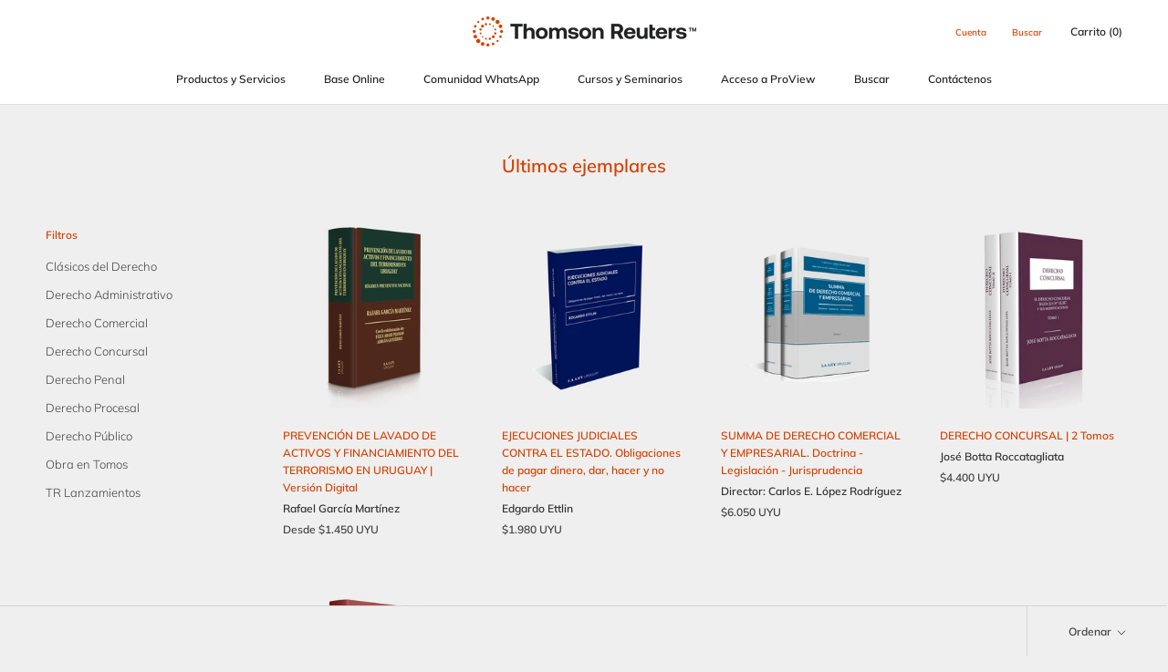

--- FILE ---
content_type: text/html; charset=utf-8
request_url: https://laleyuruguay.com/collections/ultimos-ejemplares
body_size: 20534
content:
<!doctype html>

<html class="no-js" lang="es">
  <head>
    <meta charset="utf-8"> 
    <meta http-equiv="X-UA-Compatible" content="IE=edge,chrome=1">
    <meta name="viewport" content="width=device-width, initial-scale=1.0, height=device-height, minimum-scale=1.0, user-scalable=0">
    <meta name="theme-color" content="">

    <title>
      Últimos ejemplares &ndash; Thomson Reuters Uruguay
    </title><link rel="canonical" href="https://laleyuruguay.com/collections/ultimos-ejemplares"><link rel="shortcut icon" href="//laleyuruguay.com/cdn/shop/files/11Imagen1_32x32.png?v=1710267338" type="image/png"><meta property="og:type" content="website">
  <meta property="og:title" content="Últimos ejemplares">
  <meta property="og:image" content="http://laleyuruguay.com/cdn/shop/collections/Imagen2_grande.png?v=1634622011">
  <meta property="og:image:secure_url" content="https://laleyuruguay.com/cdn/shop/collections/Imagen2_grande.png?v=1634622011"><meta property="og:url" content="https://laleyuruguay.com/collections/ultimos-ejemplares">
<meta property="og:site_name" content="Thomson Reuters Uruguay"><meta name="twitter:card" content="summary"><meta name="twitter:title" content="Últimos ejemplares">
  <meta name="twitter:description" content="">
  <meta name="twitter:image" content="https://laleyuruguay.com/cdn/shop/collections/Imagen2_600x600_crop_center.png?v=1634622011">

    <script>window.performance && window.performance.mark && window.performance.mark('shopify.content_for_header.start');</script><meta name="google-site-verification" content="hb8uiQIoMzSXwYLsCHygJhbEtxMa6P64DWZzYd0uDX8">
<meta id="shopify-digital-wallet" name="shopify-digital-wallet" content="/1383759907/digital_wallets/dialog">
<link rel="alternate" type="application/atom+xml" title="Feed" href="/collections/ultimos-ejemplares.atom" />
<link rel="alternate" type="application/json+oembed" href="https://laleyuruguay.com/collections/ultimos-ejemplares.oembed">
<script async="async" src="/checkouts/internal/preloads.js?locale=es-UY"></script>
<script id="shopify-features" type="application/json">{"accessToken":"a1bf39b4da27266c9066d4449f180f8d","betas":["rich-media-storefront-analytics"],"domain":"laleyuruguay.com","predictiveSearch":true,"shopId":1383759907,"locale":"es"}</script>
<script>var Shopify = Shopify || {};
Shopify.shop = "thomson-reuters-uy.myshopify.com";
Shopify.locale = "es";
Shopify.currency = {"active":"UYU","rate":"1.0"};
Shopify.country = "UY";
Shopify.theme = {"name":"Prestige","id":35953082403,"schema_name":"Prestige","schema_version":"3.3.4","theme_store_id":855,"role":"main"};
Shopify.theme.handle = "null";
Shopify.theme.style = {"id":null,"handle":null};
Shopify.cdnHost = "laleyuruguay.com/cdn";
Shopify.routes = Shopify.routes || {};
Shopify.routes.root = "/";</script>
<script type="module">!function(o){(o.Shopify=o.Shopify||{}).modules=!0}(window);</script>
<script>!function(o){function n(){var o=[];function n(){o.push(Array.prototype.slice.apply(arguments))}return n.q=o,n}var t=o.Shopify=o.Shopify||{};t.loadFeatures=n(),t.autoloadFeatures=n()}(window);</script>
<script id="shop-js-analytics" type="application/json">{"pageType":"collection"}</script>
<script defer="defer" async type="module" src="//laleyuruguay.com/cdn/shopifycloud/shop-js/modules/v2/client.init-shop-cart-sync_CvZOh8Af.es.esm.js"></script>
<script defer="defer" async type="module" src="//laleyuruguay.com/cdn/shopifycloud/shop-js/modules/v2/chunk.common_3Rxs6Qxh.esm.js"></script>
<script type="module">
  await import("//laleyuruguay.com/cdn/shopifycloud/shop-js/modules/v2/client.init-shop-cart-sync_CvZOh8Af.es.esm.js");
await import("//laleyuruguay.com/cdn/shopifycloud/shop-js/modules/v2/chunk.common_3Rxs6Qxh.esm.js");

  window.Shopify.SignInWithShop?.initShopCartSync?.({"fedCMEnabled":true,"windoidEnabled":true});

</script>
<script>(function() {
  var isLoaded = false;
  function asyncLoad() {
    if (isLoaded) return;
    isLoaded = true;
    var urls = ["https:\/\/cdn.shopify.com\/s\/files\/1\/0013\/8375\/9907\/t\/2\/assets\/clever_adwords_global_tag.js?shop=thomson-reuters-uy.myshopify.com"];
    for (var i = 0; i < urls.length; i++) {
      var s = document.createElement('script');
      s.type = 'text/javascript';
      s.async = true;
      s.src = urls[i];
      var x = document.getElementsByTagName('script')[0];
      x.parentNode.insertBefore(s, x);
    }
  };
  if(window.attachEvent) {
    window.attachEvent('onload', asyncLoad);
  } else {
    window.addEventListener('load', asyncLoad, false);
  }
})();</script>
<script id="__st">var __st={"a":1383759907,"offset":-10800,"reqid":"fd687d1d-9ef5-41e7-a725-a9d79d4896e9-1768674991","pageurl":"laleyuruguay.com\/collections\/ultimos-ejemplares","u":"55bd327e546d","p":"collection","rtyp":"collection","rid":262072565795};</script>
<script>window.ShopifyPaypalV4VisibilityTracking = true;</script>
<script id="captcha-bootstrap">!function(){'use strict';const t='contact',e='account',n='new_comment',o=[[t,t],['blogs',n],['comments',n],[t,'customer']],c=[[e,'customer_login'],[e,'guest_login'],[e,'recover_customer_password'],[e,'create_customer']],r=t=>t.map((([t,e])=>`form[action*='/${t}']:not([data-nocaptcha='true']) input[name='form_type'][value='${e}']`)).join(','),a=t=>()=>t?[...document.querySelectorAll(t)].map((t=>t.form)):[];function s(){const t=[...o],e=r(t);return a(e)}const i='password',u='form_key',d=['recaptcha-v3-token','g-recaptcha-response','h-captcha-response',i],f=()=>{try{return window.sessionStorage}catch{return}},m='__shopify_v',_=t=>t.elements[u];function p(t,e,n=!1){try{const o=window.sessionStorage,c=JSON.parse(o.getItem(e)),{data:r}=function(t){const{data:e,action:n}=t;return t[m]||n?{data:e,action:n}:{data:t,action:n}}(c);for(const[e,n]of Object.entries(r))t.elements[e]&&(t.elements[e].value=n);n&&o.removeItem(e)}catch(o){console.error('form repopulation failed',{error:o})}}const l='form_type',E='cptcha';function T(t){t.dataset[E]=!0}const w=window,h=w.document,L='Shopify',v='ce_forms',y='captcha';let A=!1;((t,e)=>{const n=(g='f06e6c50-85a8-45c8-87d0-21a2b65856fe',I='https://cdn.shopify.com/shopifycloud/storefront-forms-hcaptcha/ce_storefront_forms_captcha_hcaptcha.v1.5.2.iife.js',D={infoText:'Protegido por hCaptcha',privacyText:'Privacidad',termsText:'Términos'},(t,e,n)=>{const o=w[L][v],c=o.bindForm;if(c)return c(t,g,e,D).then(n);var r;o.q.push([[t,g,e,D],n]),r=I,A||(h.body.append(Object.assign(h.createElement('script'),{id:'captcha-provider',async:!0,src:r})),A=!0)});var g,I,D;w[L]=w[L]||{},w[L][v]=w[L][v]||{},w[L][v].q=[],w[L][y]=w[L][y]||{},w[L][y].protect=function(t,e){n(t,void 0,e),T(t)},Object.freeze(w[L][y]),function(t,e,n,w,h,L){const[v,y,A,g]=function(t,e,n){const i=e?o:[],u=t?c:[],d=[...i,...u],f=r(d),m=r(i),_=r(d.filter((([t,e])=>n.includes(e))));return[a(f),a(m),a(_),s()]}(w,h,L),I=t=>{const e=t.target;return e instanceof HTMLFormElement?e:e&&e.form},D=t=>v().includes(t);t.addEventListener('submit',(t=>{const e=I(t);if(!e)return;const n=D(e)&&!e.dataset.hcaptchaBound&&!e.dataset.recaptchaBound,o=_(e),c=g().includes(e)&&(!o||!o.value);(n||c)&&t.preventDefault(),c&&!n&&(function(t){try{if(!f())return;!function(t){const e=f();if(!e)return;const n=_(t);if(!n)return;const o=n.value;o&&e.removeItem(o)}(t);const e=Array.from(Array(32),(()=>Math.random().toString(36)[2])).join('');!function(t,e){_(t)||t.append(Object.assign(document.createElement('input'),{type:'hidden',name:u})),t.elements[u].value=e}(t,e),function(t,e){const n=f();if(!n)return;const o=[...t.querySelectorAll(`input[type='${i}']`)].map((({name:t})=>t)),c=[...d,...o],r={};for(const[a,s]of new FormData(t).entries())c.includes(a)||(r[a]=s);n.setItem(e,JSON.stringify({[m]:1,action:t.action,data:r}))}(t,e)}catch(e){console.error('failed to persist form',e)}}(e),e.submit())}));const S=(t,e)=>{t&&!t.dataset[E]&&(n(t,e.some((e=>e===t))),T(t))};for(const o of['focusin','change'])t.addEventListener(o,(t=>{const e=I(t);D(e)&&S(e,y())}));const B=e.get('form_key'),M=e.get(l),P=B&&M;t.addEventListener('DOMContentLoaded',(()=>{const t=y();if(P)for(const e of t)e.elements[l].value===M&&p(e,B);[...new Set([...A(),...v().filter((t=>'true'===t.dataset.shopifyCaptcha))])].forEach((e=>S(e,t)))}))}(h,new URLSearchParams(w.location.search),n,t,e,['guest_login'])})(!0,!0)}();</script>
<script integrity="sha256-4kQ18oKyAcykRKYeNunJcIwy7WH5gtpwJnB7kiuLZ1E=" data-source-attribution="shopify.loadfeatures" defer="defer" src="//laleyuruguay.com/cdn/shopifycloud/storefront/assets/storefront/load_feature-a0a9edcb.js" crossorigin="anonymous"></script>
<script data-source-attribution="shopify.dynamic_checkout.dynamic.init">var Shopify=Shopify||{};Shopify.PaymentButton=Shopify.PaymentButton||{isStorefrontPortableWallets:!0,init:function(){window.Shopify.PaymentButton.init=function(){};var t=document.createElement("script");t.src="https://laleyuruguay.com/cdn/shopifycloud/portable-wallets/latest/portable-wallets.es.js",t.type="module",document.head.appendChild(t)}};
</script>
<script data-source-attribution="shopify.dynamic_checkout.buyer_consent">
  function portableWalletsHideBuyerConsent(e){var t=document.getElementById("shopify-buyer-consent"),n=document.getElementById("shopify-subscription-policy-button");t&&n&&(t.classList.add("hidden"),t.setAttribute("aria-hidden","true"),n.removeEventListener("click",e))}function portableWalletsShowBuyerConsent(e){var t=document.getElementById("shopify-buyer-consent"),n=document.getElementById("shopify-subscription-policy-button");t&&n&&(t.classList.remove("hidden"),t.removeAttribute("aria-hidden"),n.addEventListener("click",e))}window.Shopify?.PaymentButton&&(window.Shopify.PaymentButton.hideBuyerConsent=portableWalletsHideBuyerConsent,window.Shopify.PaymentButton.showBuyerConsent=portableWalletsShowBuyerConsent);
</script>
<script data-source-attribution="shopify.dynamic_checkout.cart.bootstrap">document.addEventListener("DOMContentLoaded",(function(){function t(){return document.querySelector("shopify-accelerated-checkout-cart, shopify-accelerated-checkout")}if(t())Shopify.PaymentButton.init();else{new MutationObserver((function(e,n){t()&&(Shopify.PaymentButton.init(),n.disconnect())})).observe(document.body,{childList:!0,subtree:!0})}}));
</script>

<script>window.performance && window.performance.mark && window.performance.mark('shopify.content_for_header.end');</script>

    <link rel="stylesheet" href="//laleyuruguay.com/cdn/shop/t/2/assets/theme.scss.css?v=159111246642688766471762278426">

    <script>
      // This allows to expose several variables to the global scope, to be used in scripts
      window.theme = {
        template: "collection",
        shopCurrency: "UYU",
        moneyFormat: "${{amount_with_comma_separator}} UYU",
        moneyWithCurrencyFormat: "${{amount_with_comma_separator}} UYU",
        currencyConversionEnabled: false,
        currencyConversionMoneyFormat: "money_format",
        currencyConversionRoundAmounts: true,
        productImageSize: "square",
        searchMode: "product,article,page",
        showPageTransition: true,
        showElementStaggering: true,
        showImageZooming: true,
        enableExperimentalResizeObserver: false
      };

      window.languages = {
        cartAddNote: "Añadir nota de pedido",
        cartEditNote: "Editar nota de pedido",
        productImageLoadingError: "Esta imagen no pudo ser cargada. Por favor, intente volver a cargar la página.",
        productFormAddToCart: "Agregar al carrito",
        productFormUnavailable: "No disponible",
        productFormSoldOut: "Agotado",
        shippingEstimatorOneResult: "1 opción disponible:",
        shippingEstimatorMoreResults: "{{count}} opciones disponibles:",
        shippingEstimatorNoResults: "No se pudo encontrar envío"
      };

      window.lazySizesConfig = {
        loadHidden: false,
        hFac: 0.5,
        expFactor: 2,
        ricTimeout: 150,
        lazyClass: 'Image--lazyLoad',
        loadingClass: 'Image--lazyLoading',
        loadedClass: 'Image--lazyLoaded'
      };

      document.documentElement.className = document.documentElement.className.replace('no-js', 'js');
      document.documentElement.style.setProperty('--window-height', window.innerHeight + 'px');

      // We do a quick detection of some features (we could use Modernizr but for so little...)
      (function() {
        document.documentElement.className += ((window.CSS && window.CSS.supports('(position: sticky) or (position: -webkit-sticky)')) ? ' supports-sticky' : ' no-supports-sticky');
        document.documentElement.className += (window.matchMedia('(-moz-touch-enabled: 1), (hover: none)')).matches ? ' no-supports-hover' : ' supports-hover';
      }());

      window.onpageshow = function (event) {
        if (event.persisted) {
          window.location.reload();
        }
      };
    </script>

    <script src="//laleyuruguay.com/cdn/shop/t/2/assets/lazysizes.min.js?v=174358363404432586981548786317" async></script>

    
<script src="https://polyfill-fastly.net/v3/polyfill.min.js?unknown=polyfill&features=fetch,Element.prototype.closest,Element.prototype.remove,Element.prototype.classList,Array.prototype.includes,Array.prototype.fill,Object.assign,CustomEvent,IntersectionObserver,IntersectionObserverEntry" defer></script>
    <script src="//laleyuruguay.com/cdn/shop/t/2/assets/libs.min.js?v=88466822118989791001548786317" defer></script>
    <script src="//laleyuruguay.com/cdn/shop/t/2/assets/theme.min.js?v=103722550634446726791548786317" defer></script>
    <script src="//laleyuruguay.com/cdn/shop/t/2/assets/custom.js?v=8814717088703906631548786316" defer></script>

    
  <script src="https://cdn.shopify.com/extensions/019b93c1-bc14-7200-9724-fabc47201519/my-app-115/assets/sdk.js" type="text/javascript" defer="defer"></script>
<link href="https://cdn.shopify.com/extensions/019b93c1-bc14-7200-9724-fabc47201519/my-app-115/assets/sdk.css" rel="stylesheet" type="text/css" media="all">
<link href="https://monorail-edge.shopifysvc.com" rel="dns-prefetch">
<script>(function(){if ("sendBeacon" in navigator && "performance" in window) {try {var session_token_from_headers = performance.getEntriesByType('navigation')[0].serverTiming.find(x => x.name == '_s').description;} catch {var session_token_from_headers = undefined;}var session_cookie_matches = document.cookie.match(/_shopify_s=([^;]*)/);var session_token_from_cookie = session_cookie_matches && session_cookie_matches.length === 2 ? session_cookie_matches[1] : "";var session_token = session_token_from_headers || session_token_from_cookie || "";function handle_abandonment_event(e) {var entries = performance.getEntries().filter(function(entry) {return /monorail-edge.shopifysvc.com/.test(entry.name);});if (!window.abandonment_tracked && entries.length === 0) {window.abandonment_tracked = true;var currentMs = Date.now();var navigation_start = performance.timing.navigationStart;var payload = {shop_id: 1383759907,url: window.location.href,navigation_start,duration: currentMs - navigation_start,session_token,page_type: "collection"};window.navigator.sendBeacon("https://monorail-edge.shopifysvc.com/v1/produce", JSON.stringify({schema_id: "online_store_buyer_site_abandonment/1.1",payload: payload,metadata: {event_created_at_ms: currentMs,event_sent_at_ms: currentMs}}));}}window.addEventListener('pagehide', handle_abandonment_event);}}());</script>
<script id="web-pixels-manager-setup">(function e(e,d,r,n,o){if(void 0===o&&(o={}),!Boolean(null===(a=null===(i=window.Shopify)||void 0===i?void 0:i.analytics)||void 0===a?void 0:a.replayQueue)){var i,a;window.Shopify=window.Shopify||{};var t=window.Shopify;t.analytics=t.analytics||{};var s=t.analytics;s.replayQueue=[],s.publish=function(e,d,r){return s.replayQueue.push([e,d,r]),!0};try{self.performance.mark("wpm:start")}catch(e){}var l=function(){var e={modern:/Edge?\/(1{2}[4-9]|1[2-9]\d|[2-9]\d{2}|\d{4,})\.\d+(\.\d+|)|Firefox\/(1{2}[4-9]|1[2-9]\d|[2-9]\d{2}|\d{4,})\.\d+(\.\d+|)|Chrom(ium|e)\/(9{2}|\d{3,})\.\d+(\.\d+|)|(Maci|X1{2}).+ Version\/(15\.\d+|(1[6-9]|[2-9]\d|\d{3,})\.\d+)([,.]\d+|)( \(\w+\)|)( Mobile\/\w+|) Safari\/|Chrome.+OPR\/(9{2}|\d{3,})\.\d+\.\d+|(CPU[ +]OS|iPhone[ +]OS|CPU[ +]iPhone|CPU IPhone OS|CPU iPad OS)[ +]+(15[._]\d+|(1[6-9]|[2-9]\d|\d{3,})[._]\d+)([._]\d+|)|Android:?[ /-](13[3-9]|1[4-9]\d|[2-9]\d{2}|\d{4,})(\.\d+|)(\.\d+|)|Android.+Firefox\/(13[5-9]|1[4-9]\d|[2-9]\d{2}|\d{4,})\.\d+(\.\d+|)|Android.+Chrom(ium|e)\/(13[3-9]|1[4-9]\d|[2-9]\d{2}|\d{4,})\.\d+(\.\d+|)|SamsungBrowser\/([2-9]\d|\d{3,})\.\d+/,legacy:/Edge?\/(1[6-9]|[2-9]\d|\d{3,})\.\d+(\.\d+|)|Firefox\/(5[4-9]|[6-9]\d|\d{3,})\.\d+(\.\d+|)|Chrom(ium|e)\/(5[1-9]|[6-9]\d|\d{3,})\.\d+(\.\d+|)([\d.]+$|.*Safari\/(?![\d.]+ Edge\/[\d.]+$))|(Maci|X1{2}).+ Version\/(10\.\d+|(1[1-9]|[2-9]\d|\d{3,})\.\d+)([,.]\d+|)( \(\w+\)|)( Mobile\/\w+|) Safari\/|Chrome.+OPR\/(3[89]|[4-9]\d|\d{3,})\.\d+\.\d+|(CPU[ +]OS|iPhone[ +]OS|CPU[ +]iPhone|CPU IPhone OS|CPU iPad OS)[ +]+(10[._]\d+|(1[1-9]|[2-9]\d|\d{3,})[._]\d+)([._]\d+|)|Android:?[ /-](13[3-9]|1[4-9]\d|[2-9]\d{2}|\d{4,})(\.\d+|)(\.\d+|)|Mobile Safari.+OPR\/([89]\d|\d{3,})\.\d+\.\d+|Android.+Firefox\/(13[5-9]|1[4-9]\d|[2-9]\d{2}|\d{4,})\.\d+(\.\d+|)|Android.+Chrom(ium|e)\/(13[3-9]|1[4-9]\d|[2-9]\d{2}|\d{4,})\.\d+(\.\d+|)|Android.+(UC? ?Browser|UCWEB|U3)[ /]?(15\.([5-9]|\d{2,})|(1[6-9]|[2-9]\d|\d{3,})\.\d+)\.\d+|SamsungBrowser\/(5\.\d+|([6-9]|\d{2,})\.\d+)|Android.+MQ{2}Browser\/(14(\.(9|\d{2,})|)|(1[5-9]|[2-9]\d|\d{3,})(\.\d+|))(\.\d+|)|K[Aa][Ii]OS\/(3\.\d+|([4-9]|\d{2,})\.\d+)(\.\d+|)/},d=e.modern,r=e.legacy,n=navigator.userAgent;return n.match(d)?"modern":n.match(r)?"legacy":"unknown"}(),u="modern"===l?"modern":"legacy",c=(null!=n?n:{modern:"",legacy:""})[u],f=function(e){return[e.baseUrl,"/wpm","/b",e.hashVersion,"modern"===e.buildTarget?"m":"l",".js"].join("")}({baseUrl:d,hashVersion:r,buildTarget:u}),m=function(e){var d=e.version,r=e.bundleTarget,n=e.surface,o=e.pageUrl,i=e.monorailEndpoint;return{emit:function(e){var a=e.status,t=e.errorMsg,s=(new Date).getTime(),l=JSON.stringify({metadata:{event_sent_at_ms:s},events:[{schema_id:"web_pixels_manager_load/3.1",payload:{version:d,bundle_target:r,page_url:o,status:a,surface:n,error_msg:t},metadata:{event_created_at_ms:s}}]});if(!i)return console&&console.warn&&console.warn("[Web Pixels Manager] No Monorail endpoint provided, skipping logging."),!1;try{return self.navigator.sendBeacon.bind(self.navigator)(i,l)}catch(e){}var u=new XMLHttpRequest;try{return u.open("POST",i,!0),u.setRequestHeader("Content-Type","text/plain"),u.send(l),!0}catch(e){return console&&console.warn&&console.warn("[Web Pixels Manager] Got an unhandled error while logging to Monorail."),!1}}}}({version:r,bundleTarget:l,surface:e.surface,pageUrl:self.location.href,monorailEndpoint:e.monorailEndpoint});try{o.browserTarget=l,function(e){var d=e.src,r=e.async,n=void 0===r||r,o=e.onload,i=e.onerror,a=e.sri,t=e.scriptDataAttributes,s=void 0===t?{}:t,l=document.createElement("script"),u=document.querySelector("head"),c=document.querySelector("body");if(l.async=n,l.src=d,a&&(l.integrity=a,l.crossOrigin="anonymous"),s)for(var f in s)if(Object.prototype.hasOwnProperty.call(s,f))try{l.dataset[f]=s[f]}catch(e){}if(o&&l.addEventListener("load",o),i&&l.addEventListener("error",i),u)u.appendChild(l);else{if(!c)throw new Error("Did not find a head or body element to append the script");c.appendChild(l)}}({src:f,async:!0,onload:function(){if(!function(){var e,d;return Boolean(null===(d=null===(e=window.Shopify)||void 0===e?void 0:e.analytics)||void 0===d?void 0:d.initialized)}()){var d=window.webPixelsManager.init(e)||void 0;if(d){var r=window.Shopify.analytics;r.replayQueue.forEach((function(e){var r=e[0],n=e[1],o=e[2];d.publishCustomEvent(r,n,o)})),r.replayQueue=[],r.publish=d.publishCustomEvent,r.visitor=d.visitor,r.initialized=!0}}},onerror:function(){return m.emit({status:"failed",errorMsg:"".concat(f," has failed to load")})},sri:function(e){var d=/^sha384-[A-Za-z0-9+/=]+$/;return"string"==typeof e&&d.test(e)}(c)?c:"",scriptDataAttributes:o}),m.emit({status:"loading"})}catch(e){m.emit({status:"failed",errorMsg:(null==e?void 0:e.message)||"Unknown error"})}}})({shopId: 1383759907,storefrontBaseUrl: "https://laleyuruguay.com",extensionsBaseUrl: "https://extensions.shopifycdn.com/cdn/shopifycloud/web-pixels-manager",monorailEndpoint: "https://monorail-edge.shopifysvc.com/unstable/produce_batch",surface: "storefront-renderer",enabledBetaFlags: ["2dca8a86"],webPixelsConfigList: [{"id":"114950179","configuration":"{\"pixel_id\":\"317480115642967\",\"pixel_type\":\"facebook_pixel\",\"metaapp_system_user_token\":\"-\"}","eventPayloadVersion":"v1","runtimeContext":"OPEN","scriptVersion":"ca16bc87fe92b6042fbaa3acc2fbdaa6","type":"APP","apiClientId":2329312,"privacyPurposes":["ANALYTICS","MARKETING","SALE_OF_DATA"],"dataSharingAdjustments":{"protectedCustomerApprovalScopes":["read_customer_address","read_customer_email","read_customer_name","read_customer_personal_data","read_customer_phone"]}},{"id":"shopify-app-pixel","configuration":"{}","eventPayloadVersion":"v1","runtimeContext":"STRICT","scriptVersion":"0450","apiClientId":"shopify-pixel","type":"APP","privacyPurposes":["ANALYTICS","MARKETING"]},{"id":"shopify-custom-pixel","eventPayloadVersion":"v1","runtimeContext":"LAX","scriptVersion":"0450","apiClientId":"shopify-pixel","type":"CUSTOM","privacyPurposes":["ANALYTICS","MARKETING"]}],isMerchantRequest: false,initData: {"shop":{"name":"Thomson Reuters Uruguay","paymentSettings":{"currencyCode":"UYU"},"myshopifyDomain":"thomson-reuters-uy.myshopify.com","countryCode":"UY","storefrontUrl":"https:\/\/laleyuruguay.com"},"customer":null,"cart":null,"checkout":null,"productVariants":[],"purchasingCompany":null},},"https://laleyuruguay.com/cdn","fcfee988w5aeb613cpc8e4bc33m6693e112",{"modern":"","legacy":""},{"shopId":"1383759907","storefrontBaseUrl":"https:\/\/laleyuruguay.com","extensionBaseUrl":"https:\/\/extensions.shopifycdn.com\/cdn\/shopifycloud\/web-pixels-manager","surface":"storefront-renderer","enabledBetaFlags":"[\"2dca8a86\"]","isMerchantRequest":"false","hashVersion":"fcfee988w5aeb613cpc8e4bc33m6693e112","publish":"custom","events":"[[\"page_viewed\",{}],[\"collection_viewed\",{\"collection\":{\"id\":\"262072565795\",\"title\":\"Últimos ejemplares\",\"productVariants\":[{\"price\":{\"amount\":2900.0,\"currencyCode\":\"UYU\"},\"product\":{\"title\":\"PREVENCIÓN DE LAVADO DE ACTIVOS Y FINANCIAMIENTO DEL TERRORISMO EN URUGUAY | Versión Digital\",\"vendor\":\"Rafael García Martínez\",\"id\":\"4575301664803\",\"untranslatedTitle\":\"PREVENCIÓN DE LAVADO DE ACTIVOS Y FINANCIAMIENTO DEL TERRORISMO EN URUGUAY | Versión Digital\",\"url\":\"\/products\/prevencion-de-lavado-de-activos-y-financiamiento-del-terrorismo-en-uruguay\",\"type\":\"Libro\"},\"id\":\"39635269419043\",\"image\":{\"src\":\"\/\/laleyuruguay.com\/cdn\/shop\/files\/Diapositiva90.jpg?v=1692886416\"},\"sku\":null,\"title\":\"Papel + Formato Digital\",\"untranslatedTitle\":\"Papel + Formato Digital\"},{\"price\":{\"amount\":1980.0,\"currencyCode\":\"UYU\"},\"product\":{\"title\":\"EJECUCIONES JUDICIALES CONTRA EL ESTADO. Obligaciones de pagar dinero, dar, hacer y no hacer\",\"vendor\":\"Edgardo Ettlin\",\"id\":\"4818260590627\",\"untranslatedTitle\":\"EJECUCIONES JUDICIALES CONTRA EL ESTADO. Obligaciones de pagar dinero, dar, hacer y no hacer\",\"url\":\"\/products\/ejecuciones-judiciales-contra-el-estado-obligaciones-de-pagar-dinero-dar-hacer-y-no-hacer\",\"type\":\"Libro\"},\"id\":\"32927945424931\",\"image\":{\"src\":\"\/\/laleyuruguay.com\/cdn\/shop\/files\/0.librosjpgtiendaonline_24cd3621-2156-408d-843c-8499118ce470.jpg?v=1692844652\"},\"sku\":null,\"title\":\"Default Title\",\"untranslatedTitle\":\"Default Title\"},{\"price\":{\"amount\":6050.0,\"currencyCode\":\"UYU\"},\"product\":{\"title\":\"SUMMA DE DERECHO COMERCIAL Y EMPRESARIAL. Doctrina - Legislación - Jurisprudencia\",\"vendor\":\"Director: Carlos E. López Rodríguez\",\"id\":\"4818262065187\",\"untranslatedTitle\":\"SUMMA DE DERECHO COMERCIAL Y EMPRESARIAL. Doctrina - Legislación - Jurisprudencia\",\"url\":\"\/products\/summa-de-derecho-comercial-y-empresarial-doctrina-legislacion-jurisprudencia\",\"type\":\"Libro\"},\"id\":\"32927949520931\",\"image\":{\"src\":\"\/\/laleyuruguay.com\/cdn\/shop\/products\/oie_transparent_9.png?v=1603589759\"},\"sku\":\"\",\"title\":\"Default Title\",\"untranslatedTitle\":\"Default Title\"},{\"price\":{\"amount\":4400.0,\"currencyCode\":\"UYU\"},\"product\":{\"title\":\"DERECHO CONCURSAL | 2 Tomos\",\"vendor\":\"José Botta Roccatagliata\",\"id\":\"1579198382115\",\"untranslatedTitle\":\"DERECHO CONCURSAL | 2 Tomos\",\"url\":\"\/products\/derecho-concursal-2-tomos\",\"type\":\"Libro\"},\"id\":\"14416280289315\",\"image\":{\"src\":\"\/\/laleyuruguay.com\/cdn\/shop\/files\/Diapositiva218.jpg?v=1692840676\"},\"sku\":\"\",\"title\":\"Default Title\",\"untranslatedTitle\":\"Default Title\"},{\"price\":{\"amount\":3630.0,\"currencyCode\":\"UYU\"},\"product\":{\"title\":\"MEDIOS DE DEFENSA ANTE EL ESTADO\",\"vendor\":\"Bernardo A. Legnani\",\"id\":\"1605059575843\",\"untranslatedTitle\":\"MEDIOS DE DEFENSA ANTE EL ESTADO\",\"url\":\"\/products\/medios-de-defensa-ante-el-estado\",\"type\":\"Libro\"},\"id\":\"14424681775139\",\"image\":{\"src\":\"\/\/laleyuruguay.com\/cdn\/shop\/files\/Diapositiva203.jpg?v=1692886138\"},\"sku\":null,\"title\":\"Default Title\",\"untranslatedTitle\":\"Default Title\"}]}}]]"});</script><script>
  window.ShopifyAnalytics = window.ShopifyAnalytics || {};
  window.ShopifyAnalytics.meta = window.ShopifyAnalytics.meta || {};
  window.ShopifyAnalytics.meta.currency = 'UYU';
  var meta = {"products":[{"id":4575301664803,"gid":"gid:\/\/shopify\/Product\/4575301664803","vendor":"Rafael García Martínez","type":"Libro","handle":"prevencion-de-lavado-de-activos-y-financiamiento-del-terrorismo-en-uruguay","variants":[{"id":39635269419043,"price":290000,"name":"PREVENCIÓN DE LAVADO DE ACTIVOS Y FINANCIAMIENTO DEL TERRORISMO EN URUGUAY | Versión Digital - Papel + Formato Digital","public_title":"Papel + Formato Digital","sku":null},{"id":39635269451811,"price":145000,"name":"PREVENCIÓN DE LAVADO DE ACTIVOS Y FINANCIAMIENTO DEL TERRORISMO EN URUGUAY | Versión Digital - Formato Digital","public_title":"Formato Digital","sku":null}],"remote":false},{"id":4818260590627,"gid":"gid:\/\/shopify\/Product\/4818260590627","vendor":"Edgardo Ettlin","type":"Libro","handle":"ejecuciones-judiciales-contra-el-estado-obligaciones-de-pagar-dinero-dar-hacer-y-no-hacer","variants":[{"id":32927945424931,"price":198000,"name":"EJECUCIONES JUDICIALES CONTRA EL ESTADO. Obligaciones de pagar dinero, dar, hacer y no hacer","public_title":null,"sku":null}],"remote":false},{"id":4818262065187,"gid":"gid:\/\/shopify\/Product\/4818262065187","vendor":"Director: Carlos E. López Rodríguez","type":"Libro","handle":"summa-de-derecho-comercial-y-empresarial-doctrina-legislacion-jurisprudencia","variants":[{"id":32927949520931,"price":605000,"name":"SUMMA DE DERECHO COMERCIAL Y EMPRESARIAL. Doctrina - Legislación - Jurisprudencia","public_title":null,"sku":""}],"remote":false},{"id":1579198382115,"gid":"gid:\/\/shopify\/Product\/1579198382115","vendor":"José Botta Roccatagliata","type":"Libro","handle":"derecho-concursal-2-tomos","variants":[{"id":14416280289315,"price":440000,"name":"DERECHO CONCURSAL | 2 Tomos","public_title":null,"sku":""}],"remote":false},{"id":1605059575843,"gid":"gid:\/\/shopify\/Product\/1605059575843","vendor":"Bernardo A. Legnani","type":"Libro","handle":"medios-de-defensa-ante-el-estado","variants":[{"id":14424681775139,"price":363000,"name":"MEDIOS DE DEFENSA ANTE EL ESTADO","public_title":null,"sku":null}],"remote":false}],"page":{"pageType":"collection","resourceType":"collection","resourceId":262072565795,"requestId":"fd687d1d-9ef5-41e7-a725-a9d79d4896e9-1768674991"}};
  for (var attr in meta) {
    window.ShopifyAnalytics.meta[attr] = meta[attr];
  }
</script>
<script class="analytics">
  (function () {
    var customDocumentWrite = function(content) {
      var jquery = null;

      if (window.jQuery) {
        jquery = window.jQuery;
      } else if (window.Checkout && window.Checkout.$) {
        jquery = window.Checkout.$;
      }

      if (jquery) {
        jquery('body').append(content);
      }
    };

    var hasLoggedConversion = function(token) {
      if (token) {
        return document.cookie.indexOf('loggedConversion=' + token) !== -1;
      }
      return false;
    }

    var setCookieIfConversion = function(token) {
      if (token) {
        var twoMonthsFromNow = new Date(Date.now());
        twoMonthsFromNow.setMonth(twoMonthsFromNow.getMonth() + 2);

        document.cookie = 'loggedConversion=' + token + '; expires=' + twoMonthsFromNow;
      }
    }

    var trekkie = window.ShopifyAnalytics.lib = window.trekkie = window.trekkie || [];
    if (trekkie.integrations) {
      return;
    }
    trekkie.methods = [
      'identify',
      'page',
      'ready',
      'track',
      'trackForm',
      'trackLink'
    ];
    trekkie.factory = function(method) {
      return function() {
        var args = Array.prototype.slice.call(arguments);
        args.unshift(method);
        trekkie.push(args);
        return trekkie;
      };
    };
    for (var i = 0; i < trekkie.methods.length; i++) {
      var key = trekkie.methods[i];
      trekkie[key] = trekkie.factory(key);
    }
    trekkie.load = function(config) {
      trekkie.config = config || {};
      trekkie.config.initialDocumentCookie = document.cookie;
      var first = document.getElementsByTagName('script')[0];
      var script = document.createElement('script');
      script.type = 'text/javascript';
      script.onerror = function(e) {
        var scriptFallback = document.createElement('script');
        scriptFallback.type = 'text/javascript';
        scriptFallback.onerror = function(error) {
                var Monorail = {
      produce: function produce(monorailDomain, schemaId, payload) {
        var currentMs = new Date().getTime();
        var event = {
          schema_id: schemaId,
          payload: payload,
          metadata: {
            event_created_at_ms: currentMs,
            event_sent_at_ms: currentMs
          }
        };
        return Monorail.sendRequest("https://" + monorailDomain + "/v1/produce", JSON.stringify(event));
      },
      sendRequest: function sendRequest(endpointUrl, payload) {
        // Try the sendBeacon API
        if (window && window.navigator && typeof window.navigator.sendBeacon === 'function' && typeof window.Blob === 'function' && !Monorail.isIos12()) {
          var blobData = new window.Blob([payload], {
            type: 'text/plain'
          });

          if (window.navigator.sendBeacon(endpointUrl, blobData)) {
            return true;
          } // sendBeacon was not successful

        } // XHR beacon

        var xhr = new XMLHttpRequest();

        try {
          xhr.open('POST', endpointUrl);
          xhr.setRequestHeader('Content-Type', 'text/plain');
          xhr.send(payload);
        } catch (e) {
          console.log(e);
        }

        return false;
      },
      isIos12: function isIos12() {
        return window.navigator.userAgent.lastIndexOf('iPhone; CPU iPhone OS 12_') !== -1 || window.navigator.userAgent.lastIndexOf('iPad; CPU OS 12_') !== -1;
      }
    };
    Monorail.produce('monorail-edge.shopifysvc.com',
      'trekkie_storefront_load_errors/1.1',
      {shop_id: 1383759907,
      theme_id: 35953082403,
      app_name: "storefront",
      context_url: window.location.href,
      source_url: "//laleyuruguay.com/cdn/s/trekkie.storefront.cd680fe47e6c39ca5d5df5f0a32d569bc48c0f27.min.js"});

        };
        scriptFallback.async = true;
        scriptFallback.src = '//laleyuruguay.com/cdn/s/trekkie.storefront.cd680fe47e6c39ca5d5df5f0a32d569bc48c0f27.min.js';
        first.parentNode.insertBefore(scriptFallback, first);
      };
      script.async = true;
      script.src = '//laleyuruguay.com/cdn/s/trekkie.storefront.cd680fe47e6c39ca5d5df5f0a32d569bc48c0f27.min.js';
      first.parentNode.insertBefore(script, first);
    };
    trekkie.load(
      {"Trekkie":{"appName":"storefront","development":false,"defaultAttributes":{"shopId":1383759907,"isMerchantRequest":null,"themeId":35953082403,"themeCityHash":"9551654590285267221","contentLanguage":"es","currency":"UYU","eventMetadataId":"6f049c5c-1297-4e91-9bfb-22147dc564b5"},"isServerSideCookieWritingEnabled":true,"monorailRegion":"shop_domain","enabledBetaFlags":["65f19447"]},"Session Attribution":{},"S2S":{"facebookCapiEnabled":true,"source":"trekkie-storefront-renderer","apiClientId":580111}}
    );

    var loaded = false;
    trekkie.ready(function() {
      if (loaded) return;
      loaded = true;

      window.ShopifyAnalytics.lib = window.trekkie;

      var originalDocumentWrite = document.write;
      document.write = customDocumentWrite;
      try { window.ShopifyAnalytics.merchantGoogleAnalytics.call(this); } catch(error) {};
      document.write = originalDocumentWrite;

      window.ShopifyAnalytics.lib.page(null,{"pageType":"collection","resourceType":"collection","resourceId":262072565795,"requestId":"fd687d1d-9ef5-41e7-a725-a9d79d4896e9-1768674991","shopifyEmitted":true});

      var match = window.location.pathname.match(/checkouts\/(.+)\/(thank_you|post_purchase)/)
      var token = match? match[1]: undefined;
      if (!hasLoggedConversion(token)) {
        setCookieIfConversion(token);
        window.ShopifyAnalytics.lib.track("Viewed Product Category",{"currency":"UYU","category":"Collection: ultimos-ejemplares","collectionName":"ultimos-ejemplares","collectionId":262072565795,"nonInteraction":true},undefined,undefined,{"shopifyEmitted":true});
      }
    });


        var eventsListenerScript = document.createElement('script');
        eventsListenerScript.async = true;
        eventsListenerScript.src = "//laleyuruguay.com/cdn/shopifycloud/storefront/assets/shop_events_listener-3da45d37.js";
        document.getElementsByTagName('head')[0].appendChild(eventsListenerScript);

})();</script>
<script
  defer
  src="https://laleyuruguay.com/cdn/shopifycloud/perf-kit/shopify-perf-kit-3.0.4.min.js"
  data-application="storefront-renderer"
  data-shop-id="1383759907"
  data-render-region="gcp-us-central1"
  data-page-type="collection"
  data-theme-instance-id="35953082403"
  data-theme-name="Prestige"
  data-theme-version="3.3.4"
  data-monorail-region="shop_domain"
  data-resource-timing-sampling-rate="10"
  data-shs="true"
  data-shs-beacon="true"
  data-shs-export-with-fetch="true"
  data-shs-logs-sample-rate="1"
  data-shs-beacon-endpoint="https://laleyuruguay.com/api/collect"
></script>
</head>

  <body class="prestige--v3  template-collection">
    <a class="PageSkipLink u-visually-hidden" href="#main">saltar al contenido</a>
    <span class="LoadingBar"></span>
    <div class="PageOverlay"></div>
    <div class="PageTransition"></div>

    <div id="shopify-section-popup" class="shopify-section"></div>
    <div id="shopify-section-sidebar-menu" class="shopify-section"><section id="sidebar-menu" class="SidebarMenu Drawer Drawer--small Drawer--fromLeft" aria-hidden="true" data-section-id="sidebar-menu" data-section-type="sidebar-menu">
    <header class="Drawer__Header" data-drawer-animated-left>
      <button class="Drawer__Close Icon-Wrapper--clickable" data-action="close-drawer" data-drawer-id="sidebar-menu" aria-label="Navegación cerrada"><svg class="Icon Icon--close" role="presentation" viewBox="0 0 16 14">
      <path d="M15 0L1 14m14 0L1 0" stroke="currentColor" fill="none" fill-rule="evenodd"></path>
    </svg></button>
    </header>

    <div class="Drawer__Content">
      <div class="Drawer__Main" data-drawer-animated-left data-scrollable>
        <div class="Drawer__Container">
          <nav class="SidebarMenu__Nav SidebarMenu__Nav--primary" aria-label="Barra de navegación"><div class="Collapsible"><button class="Collapsible__Button Heading u-h6" data-action="toggle-collapsible" aria-expanded="false">Productos y Servicios<span class="Collapsible__Plus"></span>
                  </button>

                  <div class="Collapsible__Inner">
                    <div class="Collapsible__Content"><div class="Collapsible"><button class="Collapsible__Button Heading Text--subdued Link--primary u-h7" data-action="toggle-collapsible" aria-expanded="false">Fondo Editorial<span class="Collapsible__Plus"></span>
                            </button>

                            <div class="Collapsible__Inner">
                              <div class="Collapsible__Content">
                                <ul class="Linklist Linklist--bordered Linklist--spacingLoose"><li class="Linklist__Item">
                                      <a href="/collections/codigos-comentados" class="Text--subdued Link Link--primary">Códigos</a>
                                    </li><li class="Linklist__Item">
                                      <a href="/collections/nuestra-libreria/Derecho-Administrativo" class="Text--subdued Link Link--primary">Derecho Administrativo</a>
                                    </li><li class="Linklist__Item">
                                      <a href="/collections/nuestra-libreria/Derecho-Ambiental" class="Text--subdued Link Link--primary">Derecho Ambiental</a>
                                    </li><li class="Linklist__Item">
                                      <a href="/collections/nuestra-libreria/Derecho-Civil" class="Text--subdued Link Link--primary">Derecho Civil</a>
                                    </li><li class="Linklist__Item">
                                      <a href="/collections/nuestra-libreria/Derecho-Comercial" class="Text--subdued Link Link--primary">Derecho Comercial</a>
                                    </li><li class="Linklist__Item">
                                      <a href="/collections/nuestra-libreria/Derecho-Constitucional" class="Text--subdued Link Link--primary">Derecho Constitucional</a>
                                    </li><li class="Linklist__Item">
                                      <a href="/collections/nuestra-libreria/Derecho-del-Deporte" class="Text--subdued Link Link--primary">Derecho del Deporte</a>
                                    </li><li class="Linklist__Item">
                                      <a href="/collections/nuestra-libreria/Derecho-de-Familia" class="Text--subdued Link Link--primary">Derecho de Familia</a>
                                    </li><li class="Linklist__Item">
                                      <a href="/collections/nuestra-libreria/Derecho-Inform%C3%A1tico" class="Text--subdued Link Link--primary">Derecho Informático</a>
                                    </li><li class="Linklist__Item">
                                      <a href="/collections/nuestra-libreria/Derecho-M%C3%A9dico" class="Text--subdued Link Link--primary">Derecho Médico</a>
                                    </li><li class="Linklist__Item">
                                      <a href="/collections/nuestra-libreria/Derecho-Penal" class="Text--subdued Link Link--primary">Derecho Penal</a>
                                    </li><li class="Linklist__Item">
                                      <a href="/collections/nuestra-libreria/Derecho-Procesal" class="Text--subdued Link Link--primary">Derecho Procesal</a>
                                    </li><li class="Linklist__Item">
                                      <a href="/collections/nuestra-libreria/Derecho-Rural+Derecho-Agrario" class="Text--subdued Link Link--primary">Derecho Rural/Agrario</a>
                                    </li><li class="Linklist__Item">
                                      <a href="/collections/nuestra-libreria/Derecho-del-Trabajo" class="Text--subdued Link Link--primary">Derecho del Trabajo</a>
                                    </li><li class="Linklist__Item">
                                      <a href="/collections/nuestra-libreria/Derecho-Tributario" class="Text--subdued Link Link--primary">Derecho Tributario</a>
                                    </li><li class="Linklist__Item">
                                      <a href="/collections/nuestra-libreria" class="Text--subdued Link Link--primary">Todo</a>
                                    </li></ul>
                              </div>
                            </div></div><div class="Collapsible"><a href="/collections/tr-revistas" class="Collapsible__Button Heading Text--subdued Link Link--primary u-h7">Revistas</a></div><div class="Collapsible"><a href="/collections/cursos-y-seminarios" class="Collapsible__Button Heading Text--subdued Link Link--primary u-h7">Cursos y Seminarios</a></div><div class="Collapsible"><a href="/pages/soy-estudiante" class="Collapsible__Button Heading Text--subdued Link Link--primary u-h7">Beneficios para Estudiantes</a></div><div class="Collapsible"><a href="/pages/informacion-legal-online" class="Collapsible__Button Heading Text--subdued Link Link--primary u-h7">La Justicia Uruguaya - Información Legal Online</a></div><div class="Collapsible"><a href="/pages/contacto-base-laboral-y-seguridad-social" class="Collapsible__Button Heading Text--subdued Link Link--primary u-h7">Derecho del Trabajo y Seguridad Social</a></div><div class="Collapsible"><a href="/pages/quienes-somos" class="Collapsible__Button Heading Text--subdued Link Link--primary u-h7">Sobre nosotros</a></div></div>
                  </div></div><div class="Collapsible"><button class="Collapsible__Button Heading u-h6" data-action="toggle-collapsible" aria-expanded="false">Base Online<span class="Collapsible__Plus"></span>
                  </button>

                  <div class="Collapsible__Inner">
                    <div class="Collapsible__Content"><div class="Collapsible"><a href="https://signon.thomsonreuters.com/?productid=WLUY&returnto=https%3A%2F%2Finformacionlegal.com.uy%2Fmaf%2Fapp%2Fauthentication%2Fsignon&bhcp=1" class="Collapsible__Button Heading Text--subdued Link Link--primary u-h7">Acceso a la Plataforma</a></div><div class="Collapsible"><a href="/pages/informacion-legal-online" class="Collapsible__Button Heading Text--subdued Link Link--primary u-h7">¿Qué es Información Legal Online?</a></div></div>
                  </div></div><div class="Collapsible"><a href="https://laleyuruguay.com/pages/comunicad-de-whatsapp-para-abogados" class="Collapsible__Button Heading Link Link--primary u-h6">Comunidad WhatsApp</a></div><div class="Collapsible"><a href="/collections/cursos-y-seminarios" class="Collapsible__Button Heading Link Link--primary u-h6">Cursos y Seminarios</a></div><div class="Collapsible"><button class="Collapsible__Button Heading u-h6" data-action="toggle-collapsible" aria-expanded="false">Acceso a ProView<span class="Collapsible__Plus"></span>
                  </button>

                  <div class="Collapsible__Inner">
                    <div class="Collapsible__Content"><div class="Collapsible"><a href="https://signon.thomsonreuters.com/?productid=EREAD&viewproductid=EREAD&returnto=https%3A%2F%2Fnext-proview.thomsonreuters.com%2Flogin&culture=en-US&lr=0&bhcp=1" class="Collapsible__Button Heading Text--subdued Link Link--primary u-h7">Acceso a la Plataforma</a></div><div class="Collapsible"><a href="https://thomsonreutersar.vteximg.com.br/arquivos/InstructivoPW_COLOR.pdf" class="Collapsible__Button Heading Text--subdued Link Link--primary u-h7">Cómo usar ProView</a></div></div>
                  </div></div><div class="Collapsible"><a href="/search" class="Collapsible__Button Heading Link Link--primary u-h6">Buscar</a></div><div class="Collapsible"><a href="/pages/contactenos" class="Collapsible__Button Heading Link Link--primary u-h6">Contáctenos</a></div></nav><nav class="SidebarMenu__Nav SidebarMenu__Nav--secondary">
            <ul class="Linklist Linklist--spacingLoose"><li class="Linklist__Item">
                  <a href="/pages/condiciones-de-comercializacion" class="Text--subdued Link Link--primary">Condiciones de comercialización</a>
                </li><li class="Linklist__Item">
                  <a href="/pages/condiciones-de-uso" class="Text--subdued Link Link--primary">Condiciones de uso</a>
                </li><li class="Linklist__Item">
                  <a href="/pages/copyright" class="Text--subdued Link Link--primary">Copyright</a>
                </li><li class="Linklist__Item">
                  <a href="/account/login" class="Text--subdued Link Link--primary">Cuenta</a>
                </li><li class="Linklist__Item">
                <a href="/search" class="Text--subdued Link Link--primary" data-action="open-modal" aria-controls="Search">Buscar</a>
              </li>
            </ul>
          </nav>
        </div>
      </div><aside class="Drawer__Footer" data-drawer-animated-bottom><ul class="SidebarMenu__Social HorizontalList HorizontalList--spacingFill">
    <li class="HorizontalList__Item">
      <a href="https://www.facebook.com/thomsonreutersuruguay/" class="Link Link--primary" target="_blank" rel="noopener" aria-label="Facebook">
        <span class="Icon-Wrapper--clickable"><svg class="Icon Icon--facebook" viewBox="0 0 9 17">
      <path d="M5.842 17V9.246h2.653l.398-3.023h-3.05v-1.93c0-.874.246-1.47 1.526-1.47H9V.118C8.718.082 7.75 0 6.623 0 4.27 0 2.66 1.408 2.66 3.994v2.23H0v3.022h2.66V17h3.182z"></path>
    </svg></span>
      </a>
    </li>

    
<li class="HorizontalList__Item">
      <a href="https://twitter.com/TRUruguay" class="Link Link--primary" target="_blank" rel="noopener" aria-label="Twitter">
        <span class="Icon-Wrapper--clickable"><svg class="Icon Icon--twitter" role="presentation" viewBox="0 0 32 26">
      <path d="M32 3.077c-1.1748.525-2.4433.8748-3.768 1.031 1.356-.8123 2.3932-2.0995 2.887-3.6305-1.2686.7498-2.6746 1.2997-4.168 1.5934C25.751.796 24.045.0025 22.158.0025c-3.6242 0-6.561 2.937-6.561 6.5612 0 .5124.0562 1.0123.1686 1.4935C10.3104 7.7822 5.474 5.1702 2.237 1.196c-.5624.9687-.8873 2.0997-.8873 3.2994 0 2.2746 1.156 4.2867 2.9182 5.4615-1.075-.0314-2.0872-.3313-2.9745-.8187v.0812c0 3.1806 2.262 5.8363 5.2677 6.4362-.55.15-1.131.2312-1.731.2312-.4248 0-.831-.0438-1.2372-.1188.8374 2.6057 3.262 4.5054 6.13 4.5616-2.2495 1.7622-5.074 2.812-8.1546 2.812-.531 0-1.0498-.0313-1.5684-.0938 2.912 1.8684 6.3613 2.9494 10.0668 2.9494 12.0726 0 18.6776-10.0043 18.6776-18.6776 0-.2874-.0063-.5686-.0188-.8498C30.0066 5.5514 31.119 4.3954 32 3.077z"></path>
    </svg></span>
      </a>
    </li>

    
<li class="HorizontalList__Item">
      <a href="https://www.instagram.com/thomsonreutersuy/" class="Link Link--primary" target="_blank" rel="noopener" aria-label="Instagram">
        <span class="Icon-Wrapper--clickable"><svg class="Icon Icon--instagram" role="presentation" viewBox="0 0 32 32">
      <path d="M15.994 2.886c4.273 0 4.775.019 6.464.095 1.562.07 2.406.33 2.971.552.749.292 1.283.635 1.841 1.194s.908 1.092 1.194 1.841c.216.565.483 1.41.552 2.971.076 1.689.095 2.19.095 6.464s-.019 4.775-.095 6.464c-.07 1.562-.33 2.406-.552 2.971-.292.749-.635 1.283-1.194 1.841s-1.092.908-1.841 1.194c-.565.216-1.41.483-2.971.552-1.689.076-2.19.095-6.464.095s-4.775-.019-6.464-.095c-1.562-.07-2.406-.33-2.971-.552-.749-.292-1.283-.635-1.841-1.194s-.908-1.092-1.194-1.841c-.216-.565-.483-1.41-.552-2.971-.076-1.689-.095-2.19-.095-6.464s.019-4.775.095-6.464c.07-1.562.33-2.406.552-2.971.292-.749.635-1.283 1.194-1.841s1.092-.908 1.841-1.194c.565-.216 1.41-.483 2.971-.552 1.689-.083 2.19-.095 6.464-.095zm0-2.883c-4.343 0-4.889.019-6.597.095-1.702.076-2.864.349-3.879.743-1.054.406-1.943.959-2.832 1.848S1.251 4.473.838 5.521C.444 6.537.171 7.699.095 9.407.019 11.109 0 11.655 0 15.997s.019 4.889.095 6.597c.076 1.702.349 2.864.743 3.886.406 1.054.959 1.943 1.848 2.832s1.784 1.435 2.832 1.848c1.016.394 2.178.667 3.886.743s2.248.095 6.597.095 4.889-.019 6.597-.095c1.702-.076 2.864-.349 3.886-.743 1.054-.406 1.943-.959 2.832-1.848s1.435-1.784 1.848-2.832c.394-1.016.667-2.178.743-3.886s.095-2.248.095-6.597-.019-4.889-.095-6.597c-.076-1.702-.349-2.864-.743-3.886-.406-1.054-.959-1.943-1.848-2.832S27.532 1.247 26.484.834C25.468.44 24.306.167 22.598.091c-1.714-.07-2.26-.089-6.603-.089zm0 7.778c-4.533 0-8.216 3.676-8.216 8.216s3.683 8.216 8.216 8.216 8.216-3.683 8.216-8.216-3.683-8.216-8.216-8.216zm0 13.549c-2.946 0-5.333-2.387-5.333-5.333s2.387-5.333 5.333-5.333 5.333 2.387 5.333 5.333-2.387 5.333-5.333 5.333zM26.451 7.457c0 1.059-.858 1.917-1.917 1.917s-1.917-.858-1.917-1.917c0-1.059.858-1.917 1.917-1.917s1.917.858 1.917 1.917z"></path>
    </svg></span>
      </a>
    </li>

    
<li class="HorizontalList__Item">
      <a href="https://www.youtube.com/channel/UCsjICqrBbgTVRlayDBJ1hRA" class="Link Link--primary" target="_blank" rel="noopener" aria-label="YouTube">
        <span class="Icon-Wrapper--clickable"><svg class="Icon Icon--youtube" role="presentation" viewBox="0 0 33 32">
      <path d="M0 25.693q0 1.997 1.318 3.395t3.209 1.398h24.259q1.891 0 3.209-1.398t1.318-3.395V6.387q0-1.997-1.331-3.435t-3.195-1.438H4.528q-1.864 0-3.195 1.438T.002 6.387v19.306zm12.116-3.488V9.876q0-.186.107-.293.08-.027.133-.027l.133.027 11.61 6.178q.107.107.107.266 0 .107-.107.213l-11.61 6.178q-.053.053-.107.053-.107 0-.16-.053-.107-.107-.107-.213z"></path>
    </svg></span>
      </a>
    </li>

    
<li class="HorizontalList__Item">
      <a href="https://www.linkedin.com/company/11780354/admin/" class="Link Link--primary" target="_blank" rel="noopener" aria-label="LinkedIn">
        <span class="Icon-Wrapper--clickable"><svg class="Icon Icon--linkedin" role="presentation" viewBox="0 0 24 24">
      <path d="M19 0H5a5 5 0 0 0-5 5v14a5 5 0 0 0 5 5h14a5 5 0 0 0 5-5V5a5 5 0 0 0-5-5zM8 19H5V8h3v11zM6.5 6.73a1.76 1.76 0 1 1 0-3.53 1.76 1.76 0 0 1 0 3.53zM20 19h-3v-5.6c0-3.37-4-3.12-4 0V19h-3V8h3v1.76a3.8 3.8 0 0 1 7 2.48V19z"></path>
    </svg></span>
      </a>
    </li>

    

  </ul>

</aside></div>
</section>

</div>
<div id="sidebar-cart" class="Drawer Drawer--fromRight" aria-hidden="true" data-section-id="cart" data-section-type="cart" data-section-settings='{
  "type": "page",
  "itemCount": 0,
  "drawer": true,
  "hasShippingEstimator": false
}'>
  <div class="Drawer__Header Drawer__Header--bordered Drawer__Container">
      <span class="Drawer__Title Heading u-h4">Carrito</span>

      <button class="Drawer__Close Icon-Wrapper--clickable" data-action="close-drawer" data-drawer-id="sidebar-cart" aria-label="Cerrar Carrito"><svg class="Icon Icon--close" role="presentation" viewBox="0 0 16 14">
      <path d="M15 0L1 14m14 0L1 0" stroke="currentColor" fill="none" fill-rule="evenodd"></path>
    </svg></button>
  </div>

  <form class="Cart Drawer__Content" action="/cart" method="POST" novalidate>
    <div class="Drawer__Main" data-scrollable><p class="Cart__Empty Heading u-h5">Tu carrito esta vacío</p></div></form>
</div>
<div class="PageContainer">
      <div id="shopify-section-announcement" class="shopify-section"></div>
      <div id="shopify-section-header" class="shopify-section shopify-section--header"><header id="section-header"
        class="Header Header--inline  "
        data-section-id="header"
        data-section-type="header"
        data-section-settings='{
  "navigationStyle": "inline",
  "hasTransparentHeader": false,
  "isSticky": true
}'
        role="banner">
  <div class="Header__Wrapper">
    <div class="Header__FlexItem Header__FlexItem--fill">
      <button class="Header__Icon Icon-Wrapper Icon-Wrapper--clickable hidden-desk" aria-expanded="false" data-action="open-drawer" data-drawer-id="sidebar-menu" aria-label="Navegación abierta">
        <span class="hidden-tablet-and-up"><svg class="Icon Icon--nav" role="presentation" viewBox="0 0 20 14">
      <path d="M0 14v-1h20v1H0zm0-7.5h20v1H0v-1zM0 0h20v1H0V0z" fill="currentColor"></path>
    </svg></span>
        <span class="hidden-phone"><svg class="Icon Icon--nav-desktop" role="presentation" viewBox="0 0 24 16">
      <path d="M0 15.985v-2h24v2H0zm0-9h24v2H0v-2zm0-7h24v2H0v-2z" fill="currentColor"></path>
    </svg></span>
      </button><nav class="Header__MainNav hidden-pocket hidden-lap" aria-label="Página Principal">
          <ul class="HorizontalList HorizontalList--spacingExtraLoose"><li class="HorizontalList__Item " aria-haspopup="true">
                <a href="/collections/all" class="Heading u-h6">Productos y Servicios</a><div class="DropdownMenu" aria-hidden="true">
                    <ul class="Linklist"><li class="Linklist__Item" aria-haspopup="true">
                          <a href="/collections/nuestra-libreria" class="Link Link--secondary">Fondo Editorial <svg class="Icon Icon--select-arrow-right" role="presentation" viewBox="0 0 11 18">
      <path d="M1.5 1.5l8 7.5-8 7.5" stroke-width="2" stroke="currentColor" fill="none" fill-rule="evenodd" stroke-linecap="square"></path>
    </svg></a><div class="DropdownMenu" aria-hidden="true">
                              <ul class="Linklist"><li class="Linklist__Item">
                                    <a href="/collections/codigos-comentados" class="Link Link--secondary">Códigos</a>
                                  </li><li class="Linklist__Item">
                                    <a href="/collections/nuestra-libreria/Derecho-Administrativo" class="Link Link--secondary">Derecho Administrativo</a>
                                  </li><li class="Linklist__Item">
                                    <a href="/collections/nuestra-libreria/Derecho-Ambiental" class="Link Link--secondary">Derecho Ambiental</a>
                                  </li><li class="Linklist__Item">
                                    <a href="/collections/nuestra-libreria/Derecho-Civil" class="Link Link--secondary">Derecho Civil</a>
                                  </li><li class="Linklist__Item">
                                    <a href="/collections/nuestra-libreria/Derecho-Comercial" class="Link Link--secondary">Derecho Comercial</a>
                                  </li><li class="Linklist__Item">
                                    <a href="/collections/nuestra-libreria/Derecho-Constitucional" class="Link Link--secondary">Derecho Constitucional</a>
                                  </li><li class="Linklist__Item">
                                    <a href="/collections/nuestra-libreria/Derecho-del-Deporte" class="Link Link--secondary">Derecho del Deporte</a>
                                  </li><li class="Linklist__Item">
                                    <a href="/collections/nuestra-libreria/Derecho-de-Familia" class="Link Link--secondary">Derecho de Familia</a>
                                  </li><li class="Linklist__Item">
                                    <a href="/collections/nuestra-libreria/Derecho-Inform%C3%A1tico" class="Link Link--secondary">Derecho Informático</a>
                                  </li><li class="Linklist__Item">
                                    <a href="/collections/nuestra-libreria/Derecho-M%C3%A9dico" class="Link Link--secondary">Derecho Médico</a>
                                  </li><li class="Linklist__Item">
                                    <a href="/collections/nuestra-libreria/Derecho-Penal" class="Link Link--secondary">Derecho Penal</a>
                                  </li><li class="Linklist__Item">
                                    <a href="/collections/nuestra-libreria/Derecho-Procesal" class="Link Link--secondary">Derecho Procesal</a>
                                  </li><li class="Linklist__Item">
                                    <a href="/collections/nuestra-libreria/Derecho-Rural+Derecho-Agrario" class="Link Link--secondary">Derecho Rural/Agrario</a>
                                  </li><li class="Linklist__Item">
                                    <a href="/collections/nuestra-libreria/Derecho-del-Trabajo" class="Link Link--secondary">Derecho del Trabajo</a>
                                  </li><li class="Linklist__Item">
                                    <a href="/collections/nuestra-libreria/Derecho-Tributario" class="Link Link--secondary">Derecho Tributario</a>
                                  </li><li class="Linklist__Item">
                                    <a href="/collections/nuestra-libreria" class="Link Link--secondary">Todo</a>
                                  </li></ul>
                            </div></li><li class="Linklist__Item" >
                          <a href="/collections/tr-revistas" class="Link Link--secondary">Revistas </a></li><li class="Linklist__Item" >
                          <a href="/collections/cursos-y-seminarios" class="Link Link--secondary">Cursos y Seminarios </a></li><li class="Linklist__Item" >
                          <a href="/pages/soy-estudiante" class="Link Link--secondary">Beneficios para Estudiantes </a></li><li class="Linklist__Item" >
                          <a href="/pages/informacion-legal-online" class="Link Link--secondary">La Justicia Uruguaya - Información Legal Online </a></li><li class="Linklist__Item" >
                          <a href="/pages/contacto-base-laboral-y-seguridad-social" class="Link Link--secondary">Derecho del Trabajo y Seguridad Social </a></li><li class="Linklist__Item" >
                          <a href="/pages/quienes-somos" class="Link Link--secondary">Sobre nosotros </a></li></ul>
                  </div></li><li class="HorizontalList__Item " aria-haspopup="true">
                <a href="/pages/informacion-legal-online" class="Heading u-h6">Base Online</a><div class="DropdownMenu" aria-hidden="true">
                    <ul class="Linklist"><li class="Linklist__Item" >
                          <a href="https://signon.thomsonreuters.com/?productid=WLUY&returnto=https%3A%2F%2Finformacionlegal.com.uy%2Fmaf%2Fapp%2Fauthentication%2Fsignon&bhcp=1" class="Link Link--secondary">Acceso a la Plataforma </a></li><li class="Linklist__Item" >
                          <a href="/pages/informacion-legal-online" class="Link Link--secondary">¿Qué es Información Legal Online? </a></li></ul>
                  </div></li><li class="HorizontalList__Item " >
                <a href="https://laleyuruguay.com/pages/comunicad-de-whatsapp-para-abogados" class="Heading u-h6">Comunidad WhatsApp<span class="Header__LinkSpacer">Comunidad WhatsApp</span></a></li><li class="HorizontalList__Item " >
                <a href="/collections/cursos-y-seminarios" class="Heading u-h6">Cursos y Seminarios<span class="Header__LinkSpacer">Cursos y Seminarios</span></a></li><li class="HorizontalList__Item " aria-haspopup="true">
                <a href="https://signon.thomsonreuters.com/?productid=EREAD&viewproductid=EREAD&returnto=https%3A%2F%2Fnext-proview.thomsonreuters.com%2Flogin&culture=en-US&lr=0&bhcp=1" class="Heading u-h6">Acceso a ProView</a><div class="DropdownMenu" aria-hidden="true">
                    <ul class="Linklist"><li class="Linklist__Item" >
                          <a href="https://signon.thomsonreuters.com/?productid=EREAD&viewproductid=EREAD&returnto=https%3A%2F%2Fnext-proview.thomsonreuters.com%2Flogin&culture=en-US&lr=0&bhcp=1" class="Link Link--secondary">Acceso a la Plataforma </a></li><li class="Linklist__Item" >
                          <a href="https://thomsonreutersar.vteximg.com.br/arquivos/InstructivoPW_COLOR.pdf" class="Link Link--secondary">Cómo usar ProView </a></li></ul>
                  </div></li><li class="HorizontalList__Item " >
                <a href="/search" class="Heading u-h6">Buscar<span class="Header__LinkSpacer">Buscar</span></a></li><li class="HorizontalList__Item " >
                <a href="/pages/contactenos" class="Heading u-h6">Contáctenos<span class="Header__LinkSpacer">Contáctenos</span></a></li></ul>
        </nav></div><div class="Header__FlexItem"><div class="Header__Logo"><a href="/" class="Header__LogoLink"><img class="Header__LogoImage Header__LogoImage--primary"
               src="//laleyuruguay.com/cdn/shop/files/tr_hrz_logo_rgb_color_ee57a85c-951b-461f-9a16-5ca6451dea44_245x.png?v=1719422177"
               srcset="//laleyuruguay.com/cdn/shop/files/tr_hrz_logo_rgb_color_ee57a85c-951b-461f-9a16-5ca6451dea44_245x.png?v=1719422177 1x, //laleyuruguay.com/cdn/shop/files/tr_hrz_logo_rgb_color_ee57a85c-951b-461f-9a16-5ca6451dea44_245x@2x.png?v=1719422177 2x"
               width="245"
               alt="Thomson Reuters Uruguay"></a></div></div>

    <div class="Header__FlexItem Header__FlexItem--fill"><nav class="Header__SecondaryNav">
          <ul class="HorizontalList HorizontalList--spacingLoose hidden-pocket hidden-lap"><li class="HorizontalList__Item">
                <a href="/account/login" class="Heading Link Link--primary Text--subdued u-h8">Cuenta</a>
              </li><li class="HorizontalList__Item">
              <a href="/search" class="Heading Link Link--primary Text--subdued u-h8" data-action="open-modal" aria-controls="Search">Buscar</a>
            </li>

            <li class="HorizontalList__Item">
              <a href="/cart" class="Heading u-h6" >Carrito (<span class="Header__CartCount">0</span>)</a>
            </li>
          </ul>
        </nav><a href="/cart" class="Header__Icon Icon-Wrapper Icon-Wrapper--clickable hidden-desk" >
        <span class="hidden-tablet-and-up"><svg class="Icon Icon--cart" role="presentation" viewBox="0 0 17 20">
      <path d="M0 20V4.995l1 .006v.015l4-.002V4c0-2.484 1.274-4 3.5-4C10.518 0 12 1.48 12 4v1.012l5-.003v.985H1V19h15V6.005h1V20H0zM11 4.49C11 2.267 10.507 1 8.5 1 6.5 1 6 2.27 6 4.49V5l5-.002V4.49z" fill="currentColor"></path>
    </svg></span>
        <span class="hidden-phone"><svg class="Icon Icon--cart-desktop" role="presentation" viewBox="0 0 19 23">
      <path d="M0 22.985V5.995L2 6v.03l17-.014v16.968H0zm17-15H2v13h15v-13zm-5-2.882c0-2.04-.493-3.203-2.5-3.203-2 0-2.5 1.164-2.5 3.203v.912H5V4.647C5 1.19 7.274 0 9.5 0 11.517 0 14 1.354 14 4.647v1.368h-2v-.912z" fill="currentColor"></path>
    </svg></span>
        <span class="Header__CartDot "></span>
      </a>
    </div>
  </div>
</header>

<style>:root {
      --use-sticky-header: 1;
      --use-unsticky-header: 0;
    }

    .shopify-section--header {
      position: -webkit-sticky;
      position: sticky;
    }@media screen and (max-width: 640px) {
      .Header__LogoImage {
        max-width: 145px;
      }
    }:root {
      --header-is-not-transparent: 1;
      --header-is-transparent: 0;
    }</style>

<script>
  document.documentElement.style.setProperty('--header-height', document.getElementById('shopify-section-header').offsetHeight + 'px');
</script>

</div>

      <main id="main" role="main">
        <div id="shopify-section-collection-template" class="shopify-section shopify-section--bordered"><section data-section-id="collection-template" data-section-type="collection" data-section-settings='{
    "collectionUrl": "\/collections\/ultimos-ejemplares",
    "currentTags": [],
    "sortBy": "best-selling",
    "filterPosition": "sidebar"
  }'><header class="PageHeader">
          <div class="Container">
            <div class="SectionHeader SectionHeader--center">
              <h1 class="SectionHeader__Heading Heading u-h1">Últimos ejemplares</h1></div>
          </div>
        </header><div id="collection-filter-drawer" class="CollectionFilters Drawer Drawer--secondary Drawer--fromRight" aria-hidden="true">
          <header class="Drawer__Header Drawer__Header--bordered Drawer__Header--center Drawer__Container">
            <span class="Drawer__Title Heading u-h4">Filtros</span>

            <button class="Drawer__Close Icon-Wrapper--clickable" data-action="close-drawer" data-drawer-id="collection-filter-drawer" aria-label="Navegación cerrada"><svg class="Icon Icon--close" role="presentation" viewBox="0 0 16 14">
      <path d="M15 0L1 14m14 0L1 0" stroke="currentColor" fill="none" fill-rule="evenodd"></path>
    </svg></button>
          </header>

          <div class="Drawer__Content">
            <div class="Drawer__Main" data-scrollable>
              <div class="Collapsible Collapsible--padded Collapsible--autoExpand">
                <button type="button" class="Collapsible__Button Heading u-h6" data-action="toggle-collapsible" aria-expanded="false">Filtros<span class="Collapsible__Plus"></span>
                </button>

                <div class="Collapsible__Inner">
                  <div class="Collapsible__Content">
                    <ul class="Linklist"><li class="Linklist__Item">
                          <button type="button" class="Link Link--primary Text--subdued " data-tag="clasicos-del-derecho" data-action="toggle-tag">Clásicos del Derecho</button>
                        </li><li class="Linklist__Item">
                          <button type="button" class="Link Link--primary Text--subdued " data-tag="derecho-administrativo" data-action="toggle-tag">Derecho Administrativo</button>
                        </li><li class="Linklist__Item">
                          <button type="button" class="Link Link--primary Text--subdued " data-tag="derecho-comercial" data-action="toggle-tag">Derecho Comercial</button>
                        </li><li class="Linklist__Item">
                          <button type="button" class="Link Link--primary Text--subdued " data-tag="derecho-concursal" data-action="toggle-tag">Derecho Concursal</button>
                        </li><li class="Linklist__Item">
                          <button type="button" class="Link Link--primary Text--subdued " data-tag="derecho-penal" data-action="toggle-tag">Derecho Penal</button>
                        </li><li class="Linklist__Item">
                          <button type="button" class="Link Link--primary Text--subdued " data-tag="derecho-procesal" data-action="toggle-tag">Derecho Procesal</button>
                        </li><li class="Linklist__Item">
                          <button type="button" class="Link Link--primary Text--subdued " data-tag="derecho-publico" data-action="toggle-tag">Derecho Público</button>
                        </li><li class="Linklist__Item">
                          <button type="button" class="Link Link--primary Text--subdued " data-tag="obra-en-tomos" data-action="toggle-tag">Obra en Tomos</button>
                        </li><li class="Linklist__Item">
                          <button type="button" class="Link Link--primary Text--subdued " data-tag="tr-lanzamientos" data-action="toggle-tag">TR Lanzamientos</button>
                        </li></ul>
                  </div>
                </div>
              </div>
            </div>

            <div class="Drawer__Footer Drawer__Footer--padded" data-drawer-animated-bottom>
              <div class="ButtonGroup">
                <button type="button" class="ButtonGroup__Item Button Button--secondary" data-action="reset-tags" style="display: none">Reiniciar</button>
                <button type="button" class="ButtonGroup__Item ButtonGroup__Item--expand Button Button--primary" data-action="apply-tags">Aplicar</button>
              </div>
            </div>
          </div>
        </div><div id="collection-sort-popover" class="Popover" aria-hidden="true">
          <header class="Popover__Header">
            <button class="Popover__Close Icon-Wrapper--clickable" data-action="close-popover"><svg class="Icon Icon--close" role="presentation" viewBox="0 0 16 14">
      <path d="M15 0L1 14m14 0L1 0" stroke="currentColor" fill="none" fill-rule="evenodd"></path>
    </svg></button>
            <span class="Popover__Title Heading u-h4">Ordenar</span>
          </header>

          <div class="Popover__Content">
            <div class="Popover__ValueList" data-scrollable>
              
<button class="Popover__Value  Heading Link Link--primary u-h6" data-value="manual" data-action="select-value">
                  Características
                </button><button class="Popover__Value is-selected Heading Link Link--primary u-h6" data-value="best-selling" data-action="select-value">
                  Más vendidos
                </button><button class="Popover__Value  Heading Link Link--primary u-h6" data-value="title-ascending" data-action="select-value">
                  Alfabéticamente, A-Z
                </button><button class="Popover__Value  Heading Link Link--primary u-h6" data-value="title-descending" data-action="select-value">
                  Alfabéticamente, Z-A
                </button><button class="Popover__Value  Heading Link Link--primary u-h6" data-value="price-ascending" data-action="select-value">
                  Precio, menor a mayor
                </button><button class="Popover__Value  Heading Link Link--primary u-h6" data-value="price-descending" data-action="select-value">
                  Precio, mayor a menor
                </button><button class="Popover__Value  Heading Link Link--primary u-h6" data-value="created-ascending" data-action="select-value">
                  Fecha: antiguo(a) a reciente
                </button><button class="Popover__Value  Heading Link Link--primary u-h6" data-value="created-descending" data-action="select-value">
                  Fecha: reciente a antiguo(a)
                </button></div>
          </div>
        </div><div class="CollectionMain"><div class="CollectionInner"><div class="CollectionInner__Sidebar  hidden-pocket">
              <div class="CollectionFilters">
                <div class="Collapsible Collapsible--padded Collapsible--autoExpand">
                <button type="button" class="Collapsible__Button Heading u-h6" data-action="toggle-collapsible" aria-expanded="false">Filtros<span class="Collapsible__Plus"></span>
                </button>

                <div class="Collapsible__Inner">
                  <div class="Collapsible__Content">
                    <ul class="Linklist"><li class="Linklist__Item">
                          <button type="button" class="Link Link--primary Text--subdued " data-tag="clasicos-del-derecho" data-action="toggle-tag">Clásicos del Derecho</button>
                        </li><li class="Linklist__Item">
                          <button type="button" class="Link Link--primary Text--subdued " data-tag="derecho-administrativo" data-action="toggle-tag">Derecho Administrativo</button>
                        </li><li class="Linklist__Item">
                          <button type="button" class="Link Link--primary Text--subdued " data-tag="derecho-comercial" data-action="toggle-tag">Derecho Comercial</button>
                        </li><li class="Linklist__Item">
                          <button type="button" class="Link Link--primary Text--subdued " data-tag="derecho-concursal" data-action="toggle-tag">Derecho Concursal</button>
                        </li><li class="Linklist__Item">
                          <button type="button" class="Link Link--primary Text--subdued " data-tag="derecho-penal" data-action="toggle-tag">Derecho Penal</button>
                        </li><li class="Linklist__Item">
                          <button type="button" class="Link Link--primary Text--subdued " data-tag="derecho-procesal" data-action="toggle-tag">Derecho Procesal</button>
                        </li><li class="Linklist__Item">
                          <button type="button" class="Link Link--primary Text--subdued " data-tag="derecho-publico" data-action="toggle-tag">Derecho Público</button>
                        </li><li class="Linklist__Item">
                          <button type="button" class="Link Link--primary Text--subdued " data-tag="obra-en-tomos" data-action="toggle-tag">Obra en Tomos</button>
                        </li><li class="Linklist__Item">
                          <button type="button" class="Link Link--primary Text--subdued " data-tag="tr-lanzamientos" data-action="toggle-tag">TR Lanzamientos</button>
                        </li></ul>
                  </div>
                </div>
              </div>

                <button type="button" class="Button Button--secondary" data-action="reset-tags" style="display: none">Reiniciar</button>
              </div>
            </div><div class="CollectionInner__Products">
            <div class="ProductListWrapper">
        <div class="ProductList ProductList--grid  Grid" data-mobile-count="2" data-desktop-count="4"><div class="Grid__Cell 1/2--phone 1/3--tablet-and-up 1/4--desk"><div class="ProductItem ">
  <div class="ProductItem__Wrapper"><a href="/collections/ultimos-ejemplares/products/prevencion-de-lavado-de-activos-y-financiamiento-del-terrorismo-en-uruguay" class="ProductItem__ImageWrapper ProductItem__ImageWrapper--withAlternateImage"><div class="AspectRatio AspectRatio--square" style="max-width: 592px;  --aspect-ratio: 0.74"><img class="ProductItem__Image ProductItem__Image--alternate Image--lazyLoad Image--fadeIn" data-src="//laleyuruguay.com/cdn/shop/products/Lavadodeactivos3-copia_{width}x.png?v=1692886416" data-widths="[200,300,400]" data-sizes="auto" alt="PREVENCIÓN DE LAVADO DE ACTIVOS Y FINANCIAMIENTO DEL TERRORISMO EN URUGUAY | Versión Digital" data-image-id="30011581268003"><img class="ProductItem__Image Image--lazyLoad Image--fadeIn" data-src="//laleyuruguay.com/cdn/shop/files/Diapositiva90_{width}x.jpg?v=1692886416" data-widths="[200,400]" data-sizes="auto" alt="PREVENCIÓN DE LAVADO DE ACTIVOS Y FINANCIAMIENTO DEL TERRORISMO EN URUGUAY | Versión Digital" data-image-id="32051958382627">
        <span class="Image__Loader"></span>

        <noscript>
          <img class="ProductItem__Image ProductItem__Image--alternate" src="//laleyuruguay.com/cdn/shop/products/Lavadodeactivos3-copia_600x.png?v=1692886416" alt="PREVENCIÓN DE LAVADO DE ACTIVOS Y FINANCIAMIENTO DEL TERRORISMO EN URUGUAY | Versión Digital">
          <img class="ProductItem__Image" src="//laleyuruguay.com/cdn/shop/files/Diapositiva90_600x.jpg?v=1692886416" alt="PREVENCIÓN DE LAVADO DE ACTIVOS Y FINANCIAMIENTO DEL TERRORISMO EN URUGUAY | Versión Digital">
        </noscript>
      </div>
    </a><div class="ProductItem__Info ProductItem__Info--left">

        <h2 class="ProductItem__Title Heading">
          <a href="/collections/ultimos-ejemplares/products/prevencion-de-lavado-de-activos-y-financiamiento-del-terrorismo-en-uruguay">PREVENCIÓN DE LAVADO DE ACTIVOS Y FINANCIAMIENTO DEL TERRORISMO EN URUGUAY | Versión Digital</a>
        </h2><p class="ProductItem__Vendor Heading">Rafael García Martínez</p><div class="ProductItem__PriceList  Heading"><span class="ProductItem__Price Price Text--subdued">Desde <span data-money-convertible>$1.450 UYU</span></span></div></div></div></div></div><div class="Grid__Cell 1/2--phone 1/3--tablet-and-up 1/4--desk"><div class="ProductItem ">
  <div class="ProductItem__Wrapper"><a href="/collections/ultimos-ejemplares/products/ejecuciones-judiciales-contra-el-estado-obligaciones-de-pagar-dinero-dar-hacer-y-no-hacer" class="ProductItem__ImageWrapper "><div class="AspectRatio AspectRatio--square" style="max-width: 592px;  --aspect-ratio: 0.74"><img class="ProductItem__Image Image--lazyLoad Image--fadeIn" data-src="//laleyuruguay.com/cdn/shop/files/0.librosjpgtiendaonline_24cd3621-2156-408d-843c-8499118ce470_{width}x.jpg?v=1692844652" data-widths="[200,400]" data-sizes="auto" alt="EJECUCIONES JUDICIALES CONTRA EL ESTADO. Obligaciones de pagar dinero, dar, hacer y no hacer" data-image-id="32050990448675">
        <span class="Image__Loader"></span>

        <noscript>
          <img class="ProductItem__Image ProductItem__Image--alternate" src="//laleyuruguay.com/cdn/shopifycloud/storefront/assets/no-image-2048-a2addb12_600x.gif" alt="">
          <img class="ProductItem__Image" src="//laleyuruguay.com/cdn/shop/files/0.librosjpgtiendaonline_24cd3621-2156-408d-843c-8499118ce470_600x.jpg?v=1692844652" alt="EJECUCIONES JUDICIALES CONTRA EL ESTADO. Obligaciones de pagar dinero, dar, hacer y no hacer">
        </noscript>
      </div>
    </a><div class="ProductItem__Info ProductItem__Info--left">

        <h2 class="ProductItem__Title Heading">
          <a href="/collections/ultimos-ejemplares/products/ejecuciones-judiciales-contra-el-estado-obligaciones-de-pagar-dinero-dar-hacer-y-no-hacer">EJECUCIONES JUDICIALES CONTRA EL ESTADO. Obligaciones de pagar dinero, dar, hacer y no hacer</a>
        </h2><p class="ProductItem__Vendor Heading">Edgardo Ettlin</p><div class="ProductItem__PriceList  Heading"><span class="ProductItem__Price Price Text--subdued" data-money-convertible>$1.980 UYU</span></div></div></div></div></div><div class="Grid__Cell 1/2--phone 1/3--tablet-and-up 1/4--desk"><div class="ProductItem ">
  <div class="ProductItem__Wrapper"><a href="/collections/ultimos-ejemplares/products/summa-de-derecho-comercial-y-empresarial-doctrina-legislacion-jurisprudencia" class="ProductItem__ImageWrapper "><div class="AspectRatio AspectRatio--square" style="max-width: 284px;  --aspect-ratio: 0.71"><img class="ProductItem__Image Image--lazyLoad Image--fadeIn" data-src="//laleyuruguay.com/cdn/shop/products/oie_transparent_9_{width}x.png?v=1603589759" data-widths="[200]" data-sizes="auto" alt="SUMMA DE DERECHO COMERCIAL Y EMPRESARIAL. Doctrina - Legislación - Jurisprudencia" data-image-id="17248685752355">
        <span class="Image__Loader"></span>

        <noscript>
          <img class="ProductItem__Image ProductItem__Image--alternate" src="//laleyuruguay.com/cdn/shopifycloud/storefront/assets/no-image-2048-a2addb12_600x.gif" alt="">
          <img class="ProductItem__Image" src="//laleyuruguay.com/cdn/shop/products/oie_transparent_9_600x.png?v=1603589759" alt="SUMMA DE DERECHO COMERCIAL Y EMPRESARIAL. Doctrina - Legislación - Jurisprudencia">
        </noscript>
      </div>
    </a><div class="ProductItem__Info ProductItem__Info--left">

        <h2 class="ProductItem__Title Heading">
          <a href="/collections/ultimos-ejemplares/products/summa-de-derecho-comercial-y-empresarial-doctrina-legislacion-jurisprudencia">SUMMA DE DERECHO COMERCIAL Y EMPRESARIAL. Doctrina - Legislación - Jurisprudencia</a>
        </h2><p class="ProductItem__Vendor Heading">Director: Carlos E. López Rodríguez</p><div class="ProductItem__PriceList  Heading"><span class="ProductItem__Price Price Text--subdued" data-money-convertible>$6.050 UYU</span></div></div></div></div></div><div class="Grid__Cell 1/2--phone 1/3--tablet-and-up 1/4--desk"><div class="ProductItem ">
  <div class="ProductItem__Wrapper"><a href="/collections/ultimos-ejemplares/products/derecho-concursal-2-tomos" class="ProductItem__ImageWrapper "><div class="AspectRatio AspectRatio--square" style="max-width: 592px;  --aspect-ratio: 0.74"><img class="ProductItem__Image Image--lazyLoad Image--fadeIn" data-src="//laleyuruguay.com/cdn/shop/files/Diapositiva218_{width}x.jpg?v=1692840676" data-widths="[200,400]" data-sizes="auto" alt="DERECHO CONCURSAL | 2 Tomos" data-image-id="32050956566563">
        <span class="Image__Loader"></span>

        <noscript>
          <img class="ProductItem__Image ProductItem__Image--alternate" src="//laleyuruguay.com/cdn/shopifycloud/storefront/assets/no-image-2048-a2addb12_600x.gif" alt="">
          <img class="ProductItem__Image" src="//laleyuruguay.com/cdn/shop/files/Diapositiva218_600x.jpg?v=1692840676" alt="DERECHO CONCURSAL | 2 Tomos">
        </noscript>
      </div>
    </a><div class="ProductItem__Info ProductItem__Info--left">

        <h2 class="ProductItem__Title Heading">
          <a href="/collections/ultimos-ejemplares/products/derecho-concursal-2-tomos">DERECHO CONCURSAL | 2 Tomos</a>
        </h2><p class="ProductItem__Vendor Heading">José Botta Roccatagliata</p><div class="ProductItem__PriceList  Heading"><span class="ProductItem__Price Price Text--subdued" data-money-convertible>$4.400 UYU</span></div></div></div></div></div><div class="Grid__Cell 1/2--phone 1/3--tablet-and-up 1/4--desk"><div class="ProductItem ">
  <div class="ProductItem__Wrapper"><a href="/collections/ultimos-ejemplares/products/medios-de-defensa-ante-el-estado" class="ProductItem__ImageWrapper "><div class="AspectRatio AspectRatio--square" style="max-width: 592px;  --aspect-ratio: 0.74"><img class="ProductItem__Image Image--lazyLoad Image--fadeIn" data-src="//laleyuruguay.com/cdn/shop/files/Diapositiva203_{width}x.jpg?v=1692886138" data-widths="[200,400]" data-sizes="auto" alt="MEDIOS DE DEFENSA ANTE EL ESTADO" data-image-id="32051951337507">
        <span class="Image__Loader"></span>

        <noscript>
          <img class="ProductItem__Image ProductItem__Image--alternate" src="//laleyuruguay.com/cdn/shopifycloud/storefront/assets/no-image-2048-a2addb12_600x.gif" alt="">
          <img class="ProductItem__Image" src="//laleyuruguay.com/cdn/shop/files/Diapositiva203_600x.jpg?v=1692886138" alt="MEDIOS DE DEFENSA ANTE EL ESTADO">
        </noscript>
      </div>
    </a><div class="ProductItem__Info ProductItem__Info--left">

        <h2 class="ProductItem__Title Heading">
          <a href="/collections/ultimos-ejemplares/products/medios-de-defensa-ante-el-estado">MEDIOS DE DEFENSA ANTE EL ESTADO</a>
        </h2><p class="ProductItem__Vendor Heading">Bernardo A. Legnani</p><div class="ProductItem__PriceList  Heading"><span class="ProductItem__Price Price Text--subdued" data-money-convertible>$3.630 UYU</span></div></div></div></div></div></div>
      </div>
          </div>
        </div><div class="CollectionToolbar CollectionToolbar--bottom CollectionToolbar--reverse"><div class="CollectionToolbar__Group"><button class="CollectionToolbar__Item CollectionToolbar__Item--filter Heading Text--subdued u-h6 hidden-lap-and-up"
                          data-action="open-drawer"
                          data-drawer-id="collection-filter-drawer"
                          aria-label="Mostrar filtros">
                    Filtrar 
                  </button><button class="CollectionToolbar__Item CollectionToolbar__Item--sort Heading Text--subdued u-h6"
                          aria-label="Ordenar por"
                          aria-haspopup="true"
                          aria-expanded="false"
                          aria-controls="collection-sort-popover">
                    Ordenar <svg class="Icon Icon--select-arrow" role="presentation" viewBox="0 0 19 12">
      <polyline fill="none" stroke="currentColor" points="17 2 9.5 10 2 2" fill-rule="evenodd" stroke-width="2" stroke-linecap="square"></polyline>
    </svg>
                  </button></div></div></div></section></div>
<div id="shopify-section-recently-viewed-products" class="shopify-section shopify-section--bordered shopify-section--hidden"><section class="Section Section--spacingNormal" data-section-id="recently-viewed-products" data-section-type="recently-viewed-products" data-section-settings='{
  "productId": null
}'><header class="SectionHeader SectionHeader--center">
        <div class="Container">
          <h3 class="SectionHeader__Heading Heading u-h3">Visto recientemente</h3>
        </div>
      </header></section></div>
<div id="shopify-section-collection-footer" class="shopify-section"></div>
      </main>

      <div id="shopify-section-footer" class="shopify-section shopify-section--footer"><footer id="section-footer" class="Footer  " role="contentinfo">
  <div class="Container"><div class="Footer__Inner"><div class="Footer__Block Footer__Block--text" ><h2 class="Footer__Title Heading u-h6">Local</h2><div class="Footer__Content Rte">
                    <p><strong>Ituzaingó 1377 PB (Frente a la Plaza Matriz), Montevideo, Uruguay.</strong></p><p><strong>Horario de atención de 10 a 17 hs</strong></p><p>Tel: (+598) 2914 5080</p><p>Mail: laley.uruguay@tr.com</p>
                  </div><ul class="Footer__Social HorizontalList HorizontalList--spacingLoose">
    <li class="HorizontalList__Item">
      <a href="https://www.facebook.com/thomsonreutersuruguay/" class="Link Link--primary" target="_blank" rel="noopener" aria-label="Facebook">
        <span class="Icon-Wrapper--clickable"><svg class="Icon Icon--facebook" viewBox="0 0 9 17">
      <path d="M5.842 17V9.246h2.653l.398-3.023h-3.05v-1.93c0-.874.246-1.47 1.526-1.47H9V.118C8.718.082 7.75 0 6.623 0 4.27 0 2.66 1.408 2.66 3.994v2.23H0v3.022h2.66V17h3.182z"></path>
    </svg></span>
      </a>
    </li>

    
<li class="HorizontalList__Item">
      <a href="https://twitter.com/TRUruguay" class="Link Link--primary" target="_blank" rel="noopener" aria-label="Twitter">
        <span class="Icon-Wrapper--clickable"><svg class="Icon Icon--twitter" role="presentation" viewBox="0 0 32 26">
      <path d="M32 3.077c-1.1748.525-2.4433.8748-3.768 1.031 1.356-.8123 2.3932-2.0995 2.887-3.6305-1.2686.7498-2.6746 1.2997-4.168 1.5934C25.751.796 24.045.0025 22.158.0025c-3.6242 0-6.561 2.937-6.561 6.5612 0 .5124.0562 1.0123.1686 1.4935C10.3104 7.7822 5.474 5.1702 2.237 1.196c-.5624.9687-.8873 2.0997-.8873 3.2994 0 2.2746 1.156 4.2867 2.9182 5.4615-1.075-.0314-2.0872-.3313-2.9745-.8187v.0812c0 3.1806 2.262 5.8363 5.2677 6.4362-.55.15-1.131.2312-1.731.2312-.4248 0-.831-.0438-1.2372-.1188.8374 2.6057 3.262 4.5054 6.13 4.5616-2.2495 1.7622-5.074 2.812-8.1546 2.812-.531 0-1.0498-.0313-1.5684-.0938 2.912 1.8684 6.3613 2.9494 10.0668 2.9494 12.0726 0 18.6776-10.0043 18.6776-18.6776 0-.2874-.0063-.5686-.0188-.8498C30.0066 5.5514 31.119 4.3954 32 3.077z"></path>
    </svg></span>
      </a>
    </li>

    
<li class="HorizontalList__Item">
      <a href="https://www.instagram.com/thomsonreutersuy/" class="Link Link--primary" target="_blank" rel="noopener" aria-label="Instagram">
        <span class="Icon-Wrapper--clickable"><svg class="Icon Icon--instagram" role="presentation" viewBox="0 0 32 32">
      <path d="M15.994 2.886c4.273 0 4.775.019 6.464.095 1.562.07 2.406.33 2.971.552.749.292 1.283.635 1.841 1.194s.908 1.092 1.194 1.841c.216.565.483 1.41.552 2.971.076 1.689.095 2.19.095 6.464s-.019 4.775-.095 6.464c-.07 1.562-.33 2.406-.552 2.971-.292.749-.635 1.283-1.194 1.841s-1.092.908-1.841 1.194c-.565.216-1.41.483-2.971.552-1.689.076-2.19.095-6.464.095s-4.775-.019-6.464-.095c-1.562-.07-2.406-.33-2.971-.552-.749-.292-1.283-.635-1.841-1.194s-.908-1.092-1.194-1.841c-.216-.565-.483-1.41-.552-2.971-.076-1.689-.095-2.19-.095-6.464s.019-4.775.095-6.464c.07-1.562.33-2.406.552-2.971.292-.749.635-1.283 1.194-1.841s1.092-.908 1.841-1.194c.565-.216 1.41-.483 2.971-.552 1.689-.083 2.19-.095 6.464-.095zm0-2.883c-4.343 0-4.889.019-6.597.095-1.702.076-2.864.349-3.879.743-1.054.406-1.943.959-2.832 1.848S1.251 4.473.838 5.521C.444 6.537.171 7.699.095 9.407.019 11.109 0 11.655 0 15.997s.019 4.889.095 6.597c.076 1.702.349 2.864.743 3.886.406 1.054.959 1.943 1.848 2.832s1.784 1.435 2.832 1.848c1.016.394 2.178.667 3.886.743s2.248.095 6.597.095 4.889-.019 6.597-.095c1.702-.076 2.864-.349 3.886-.743 1.054-.406 1.943-.959 2.832-1.848s1.435-1.784 1.848-2.832c.394-1.016.667-2.178.743-3.886s.095-2.248.095-6.597-.019-4.889-.095-6.597c-.076-1.702-.349-2.864-.743-3.886-.406-1.054-.959-1.943-1.848-2.832S27.532 1.247 26.484.834C25.468.44 24.306.167 22.598.091c-1.714-.07-2.26-.089-6.603-.089zm0 7.778c-4.533 0-8.216 3.676-8.216 8.216s3.683 8.216 8.216 8.216 8.216-3.683 8.216-8.216-3.683-8.216-8.216-8.216zm0 13.549c-2.946 0-5.333-2.387-5.333-5.333s2.387-5.333 5.333-5.333 5.333 2.387 5.333 5.333-2.387 5.333-5.333 5.333zM26.451 7.457c0 1.059-.858 1.917-1.917 1.917s-1.917-.858-1.917-1.917c0-1.059.858-1.917 1.917-1.917s1.917.858 1.917 1.917z"></path>
    </svg></span>
      </a>
    </li>

    
<li class="HorizontalList__Item">
      <a href="https://www.youtube.com/channel/UCsjICqrBbgTVRlayDBJ1hRA" class="Link Link--primary" target="_blank" rel="noopener" aria-label="YouTube">
        <span class="Icon-Wrapper--clickable"><svg class="Icon Icon--youtube" role="presentation" viewBox="0 0 33 32">
      <path d="M0 25.693q0 1.997 1.318 3.395t3.209 1.398h24.259q1.891 0 3.209-1.398t1.318-3.395V6.387q0-1.997-1.331-3.435t-3.195-1.438H4.528q-1.864 0-3.195 1.438T.002 6.387v19.306zm12.116-3.488V9.876q0-.186.107-.293.08-.027.133-.027l.133.027 11.61 6.178q.107.107.107.266 0 .107-.107.213l-11.61 6.178q-.053.053-.107.053-.107 0-.16-.053-.107-.107-.107-.213z"></path>
    </svg></span>
      </a>
    </li>

    
<li class="HorizontalList__Item">
      <a href="https://www.linkedin.com/company/11780354/admin/" class="Link Link--primary" target="_blank" rel="noopener" aria-label="LinkedIn">
        <span class="Icon-Wrapper--clickable"><svg class="Icon Icon--linkedin" role="presentation" viewBox="0 0 24 24">
      <path d="M19 0H5a5 5 0 0 0-5 5v14a5 5 0 0 0 5 5h14a5 5 0 0 0 5-5V5a5 5 0 0 0-5-5zM8 19H5V8h3v11zM6.5 6.73a1.76 1.76 0 1 1 0-3.53 1.76 1.76 0 0 1 0 3.53zM20 19h-3v-5.6c0-3.37-4-3.12-4 0V19h-3V8h3v1.76a3.8 3.8 0 0 1 7 2.48V19z"></path>
    </svg></span>
      </a>
    </li>

    

  </ul>
</div><div class="Footer__Block Footer__Block--text" ><h2 class="Footer__Title Heading u-h6">Canal telefónico de atención al cliente</h2><div class="Footer__Content Rte">
                    <p>Teléfono: <strong>000-413-598-5554</strong> (lunes a viernes de 9 a 18 hs | <em>línea gratuita</em>)</p><p><a href="https://thomsonreutersglis2e.my.salesforce-sites.com/GGOWeb2CaseForm/GGO_VFP_Web2Case?Source=AR&BU=Bejerman&qcaseRecType=&conName=&cName=&taxNumberType=&taxNumber=&email=&phNumber=&product=&Pcomplement=&caseDesc=" title="https://thomsonreutersglis2e.my.salesforce-sites.com/GGOWeb2CaseForm/GGO_VFP_Web2Case?Source=AR&BU=Bejerman&qcaseRecType=&conName=&cName=&taxNumberType=&taxNumber=&email=&phNumber=&product=&Pcomplement=&caseDesc=">Ir a formulario de consultas</a></p><p></p>
                  </div></div><div class="Footer__Block Footer__Block--newsletter" ><h2 class="Footer__Title Heading u-h6">Newsletter</h2><div class="Footer__Content Rte">
                    <p>Suscríbete para recibir actualizaciones, acceder a ofertas exclusivas y más.</p>
                  </div><form method="post" action="/contact#footer-newsletter" id="footer-newsletter" accept-charset="UTF-8" class="Footer__Newsletter Form"><input type="hidden" name="form_type" value="customer" /><input type="hidden" name="utf8" value="✓" /><input type="hidden" name="contact[tags]" value="newsletter">
                    <input type="email" name="contact[email]" class="Form__Input" aria-label="Ingrese su dirección de correo electrónico" placeholder="Ingrese su dirección de correo electrónico" required>
                    <button type="submit" class="Form__Submit Button Button--primary">Suscribirse</button></form></div></div><div class="Footer__Aside">
      <div class="Footer__Copyright">
        <a href="https://laleyuruguay.com" class="Footer__StoreName Heading u-h7 Link Link--secondary">© Thomson Reuters Uruguay</a><p class="Footer__ThemeAuthor">Tema por Maestrooo | <a class="Link Link--primary" target="_blank" rel="nofollow" href="http://es.shopify.com/?utm_campaign=poweredby&amp;utm_medium=shopify&amp;utm_source=onlinestore">Tecnología de Shopify</a></p>
      </div></div>
  </div>
</footer>

</div>
    </div><div id="Search" class="Search Modal Modal--fullScreen" aria-hidden="true" data-scrollable>
      <div class="Search__SearchBar">
        <form action="/search" name="GET" role="search" class="Search__Form">
          <input type="search" class="Search__Input Heading" name="q" autocomplete="off" autocorrect="off" autocapitalize="off" placeholder="buscar..." autofocus>
          <input type="hidden" name="type" value="product">
        </form>

        <button class="Search__Close Link Link--primary" data-action="close-modal"><svg class="Icon Icon--close" role="presentation" viewBox="0 0 16 14">
      <path d="M15 0L1 14m14 0L1 0" stroke="currentColor" fill="none" fill-rule="evenodd"></path>
    </svg></button>
      </div>

      <div class="Search__Results"><div class="PageLayout PageLayout--breakLap">
            <div class="PageLayout__Section"></div>
            <div class="PageLayout__Section PageLayout__Section--secondary"></div>
          </div></div>
    </div>
    <!-- "snippets/revy-bundle-script.liquid" was not rendered, the associated app was uninstalled -->
  <script>
  if(typeof(Spurit) === 'undefined'){
    var Spurit = {};
  }
  if(!Spurit.CountdownTimer){
    Spurit.CountdownTimer = {};
  }
  if(!Spurit.CountdownTimer.snippet){
    Spurit.CountdownTimer.snippet = {};
  }
  Spurit.CountdownTimer.snippet.shopHash = 'f71308b747ddb37f937b1f5cec1b8dc3';
  Spurit.CountdownTimer.snippet.signature = 'c1546e3c6dfefe40dd9659d6924e9d1c';
  Spurit.CountdownTimer.snippet.userId = '316704';
  Spurit.CountdownTimer.snippet.cacheTimestamp = 1703082663;

  
  
  
  Spurit.CountdownTimer.snippet.collectionId = 262072565795;
  
</script>

    <script src="https://amaicdn.com/timer-app/common.js"></script>
    <link href="https://amaicdn.com/timer-app/common.css" rel="stylesheet" type="text/css" media="all">

<style>  </style>
<div id="shopify-block-AYVRjem9WQzYvSFEya__14826766009936288847" class="shopify-block shopify-app-block"><script id="Discounty-config">
  function discountyExtractTextFromHtml(htmlString) {
    if (!htmlString) return '';
    return new DOMParser().parseFromString(htmlString, 'text/html').body.textContent || '';
  }

  var $Discounty = {shopData: {"shopConfig":{"shopId":16850,"cart":{"isActive":true,"styles":"{}","content":{"totalText":"Total","savingText":"Saving"},"injectionInfo":[]},"globalConfig":{"appEnabled":true,"considerCurrencyExchangeRate":true,"customVariantListener":{"element":"","isDatasetProperty":false,"property":""},"developerModeVariantListener":false,"globalCss":"","setTemplateCurrencyFormatAsDefault":false},"volumeDiscount":{"content":{"buyColumnLabel":"Buy","discountText":"{{Discount}} Off","eachItemText":"on each","getColumnLabel":"Get","newPriceText":"each item {{new-price}}","title":"Buy more, Save more"},"injectionInfo":[],"isActive":true,"styles":"{}"},"miniVolumeDiscount":{"injectionInfo":[],"isActive":false,"styles":"{}"},"startCountDown":{"content":{"title":"Sale starts in","daysLabel":"Day","hoursLabel":"Hr","minutesLabel":"Min","secondsLabel":"Sec","ctaText":"Click here","ctaLink":null},"productPageInjectionInfo":[],"homepageInjectionInfo":[],"isActive":true,"styles":"{}"},"endCountDown":{"content":{"title":"Sale ends in","daysLabel":"Day","hoursLabel":"Hr","minutesLabel":"Min","secondsLabel":"Sec","ctaText":"Click here","ctaLink":null},"productPageInjectionInfo":[],"homepageInjectionInfo":[],"isActive":true,"styles":"{}"},"bxgyPopup":{"content":{"title":"Your current cart qualifies for these rewards","subtitle":"Now you are able to choose between them. Add before checking out!","btnSelectLabel":"Select","btnAddLabel":"Add to Cart","btnContinueLabel":"Continue Shopping","hideContinueBtn":false,"badgeShowFreeGift":false,"badgeType":"PERCENTAGE","dismissType":"TRIGGER"},"injectionInfo":[],"isActive":true,"styles":"{}","autoOpenDrawerEnabled":true},"bxgyFab":{"content":{"hideCloseBtn":false,"isFabLeft":true},"injectionInfo":[],"isActive":true,"styles":"{}"},"shipping":{"progressbar":{"content":{"thresholdInitialText":"Add {{amount}} more to unlock {{discount}} off shipping","thresholdProgressText":"You're {{amount}} away from {{discount}} off shipping","thresholdReachedText":"You've unlocked {{discount}} off shipping!"},"productPageInjectionInfo":[],"cartPageInjectionInfo":[],"cartDrawerInjectionInfo":[],"isActive":true,"activeOnProductPage":true,"activeOnCartPage":true,"styles":"{}"},"progressBarDiscount":null}},"expiresAt":"2026-01-18T01:36:52.686950+00:00"},shopDomain: "thomson-reuters-uy.myshopify.com",
    isHomePage: false,
    currencyFormat: discountyExtractTextFromHtml(`$0,00 UYU`)
                    .replace(
                      discountyExtractTextFromHtml(`0,00`),"{{money}}"),
    initialSelectedVariant: null,
    initialCart: [] || [],
    preloadedProducts: [
      
    ],
    products: [{
            id: 4575301664803,
            handle: "prevencion-de-lavado-de-activos-y-financiamiento-del-terrorismo-en-uruguay",
            variants: [{
                  id: 39635269419043,
                  price: 290000,
                  compare_at_price: 290000,
                  discounts: [],discounts: [{
                        id: 39635269419043,
                        meta_variant_id: "39635269419043",
                        price: 290000,
                        compare_at_price: 290000,
                        operand_type: parseInt("1"),
                        discount_type: parseInt("1"),
                        tiers: [
                          {
                            criteria:"1",
                            discount: discountyExtractTextFromHtml(`10`),
                          },
                          {
                            criteria:"2",
                            discount: discountyExtractTextFromHtml(`20`),
                          },
                          {
                            criteria:"3",
                            discount: discountyExtractTextFromHtml(`30`),
                          },
                        ],
                      }],},{
                  id: 39635269451811,
                  price: 145000,
                  compare_at_price: 145000,
                  discounts: [],discounts: [{
                        id: 39635269451811,
                        meta_variant_id: "39635269451811",
                        price: 145000,
                        compare_at_price: 145000,
                        operand_type: parseInt("1"),
                        discount_type: parseInt("1"),
                        tiers: [
                          {
                            criteria:"1",
                            discount: discountyExtractTextFromHtml(`10`),
                          },
                          {
                            criteria:"2",
                            discount: discountyExtractTextFromHtml(`20`),
                          },
                          {
                            criteria:"3",
                            discount: discountyExtractTextFromHtml(`30`),
                          },
                        ],
                      }],},],
          },{
            id: 4818260590627,
            handle: "ejecuciones-judiciales-contra-el-estado-obligaciones-de-pagar-dinero-dar-hacer-y-no-hacer",
            variants: [{
                  id: 32927945424931,
                  price: 198000,
                  compare_at_price: 198000,
                  discounts: [],discounts: [{
                        id: 32927945424931,
                        meta_variant_id: "32927945424931",
                        price: 198000,
                        compare_at_price: 198000,
                        operand_type: parseInt("1"),
                        discount_type: parseInt("1"),
                        tiers: [
                          {
                            criteria:"1",
                            discount: discountyExtractTextFromHtml(`10`),
                          },
                          {
                            criteria:"2",
                            discount: discountyExtractTextFromHtml(`20`),
                          },
                          {
                            criteria:"3",
                            discount: discountyExtractTextFromHtml(`30`),
                          },
                        ],
                      }],},],
          },{
            id: 4818262065187,
            handle: "summa-de-derecho-comercial-y-empresarial-doctrina-legislacion-jurisprudencia",
            variants: [{
                  id: 32927949520931,
                  price: 605000,
                  compare_at_price: 605000,
                  discounts: [],discounts: [{
                        id: 32927949520931,
                        meta_variant_id: "32927949520931",
                        price: 605000,
                        compare_at_price: 605000,
                        operand_type: parseInt("1"),
                        discount_type: parseInt("1"),
                        tiers: [
                          {
                            criteria:"1",
                            discount: discountyExtractTextFromHtml(`10`),
                          },
                          {
                            criteria:"2",
                            discount: discountyExtractTextFromHtml(`20`),
                          },
                          {
                            criteria:"3",
                            discount: discountyExtractTextFromHtml(`30`),
                          },
                        ],
                      }],},],
          },{
            id: 1579198382115,
            handle: "derecho-concursal-2-tomos",
            variants: [{
                  id: 14416280289315,
                  price: 440000,
                  compare_at_price: 440000,
                  discounts: [],discounts: [{
                        id: 14416280289315,
                        meta_variant_id: "14416280289315",
                        price: 440000,
                        compare_at_price: 440000,
                        operand_type: parseInt("1"),
                        discount_type: parseInt("1"),
                        tiers: [
                          {
                            criteria:"1",
                            discount: discountyExtractTextFromHtml(`10`),
                          },
                          {
                            criteria:"2",
                            discount: discountyExtractTextFromHtml(`20`),
                          },
                          {
                            criteria:"3",
                            discount: discountyExtractTextFromHtml(`30`),
                          },
                        ],
                      }],},],
          },{
            id: 1605059575843,
            handle: "medios-de-defensa-ante-el-estado",
            variants: [{
                  id: 14424681775139,
                  price: 363000,
                  compare_at_price: 363000,
                  discounts: [],discounts: [{
                        id: 14424681775139,
                        meta_variant_id: "14424681775139",
                        price: 363000,
                        compare_at_price: 363000,
                        operand_type: parseInt("1"),
                        discount_type: parseInt("1"),
                        tiers: [
                          {
                            criteria:"1",
                            discount: discountyExtractTextFromHtml(`10`),
                          },
                          {
                            criteria:"2",
                            discount: discountyExtractTextFromHtml(`20`),
                          },
                          {
                            criteria:"3",
                            discount: discountyExtractTextFromHtml(`30`),
                          },
                        ],
                      }],},],
          },
    ],
  };
</script>

<div id="discounty-bxgy-discount-widgets-container"></div>


</div><div id="shopify-block-ANDFoMTlvejZSYWVJa__16973212098894713329" class="shopify-block shopify-app-block"><script>
    console.log('Render app embed')

    if(typeof(Spurit) === 'undefined'){
        var Spurit = {};
        Spurit.appName = 'CountdownTimer';
    }
    if(!Spurit['CountdownTimer']){
        Spurit['CountdownTimer'] = {};
    }

    if(!Spurit['CountdownTimer'].snippet){
        Spurit['CountdownTimer'].snippet = {};
    }

    if (!Spurit['CountdownTimer'].snippet.products) {
        Spurit['CountdownTimer'].snippet.products = {};
    }
    Spurit['CountdownTimer'].snippet.userId = '316704';
    Spurit['CountdownTimer'].snippet.signature = 'c1546e3c6dfefe40dd9659d6924e9d1c';
    Spurit['CountdownTimer'].snippet.shopHash = 'f71308b747ddb37f937b1f5cec1b8dc3';
    Spurit['CountdownTimer'].snippet.cacheTimestamp = '1750316084';

    Spurit['CountdownTimer'].commonJsUrl = 'https://amaicdn.com/timer-app/common.js';
    Spurit['CountdownTimer'].commonCssUrl = 'https://amaicdn.com/timer-app/common.css';

    

    
        Spurit.CountdownTimer.snippet.collectionId = 262072565795;
    

    if('yes' == 'no' && !window.CDT_FIRST_LOAD_COMMON_JS) {
        let scriptCommonJsUrl = document.createElement('script');
        scriptCommonJsUrl.type = 'text/javascript';
        scriptCommonJsUrl.src = 'https://amaicdn.com/timer-app/common.js';
        document.head.appendChild(scriptCommonJsUrl);

        let tagCommonCssUrl = document.createElement('link');
        tagCommonCssUrl.type = 'text/css';
        tagCommonCssUrl.rel = 'stylesheet';
        tagCommonCssUrl.href = 'https://amaicdn.com/timer-app/common.css';
        document.head.appendChild(tagCommonCssUrl);

        window.CDT_FIRST_LOAD_COMMON_JS = true;
    }

</script>

</div></body>
</html>


--- FILE ---
content_type: text/javascript
request_url: https://laleyuruguay.com/cdn/shop/t/2/assets/custom.js?v=8814717088703906631548786316
body_size: -768
content:
//# sourceMappingURL=/cdn/shop/t/2/assets/custom.js.map?v=8814717088703906631548786316
